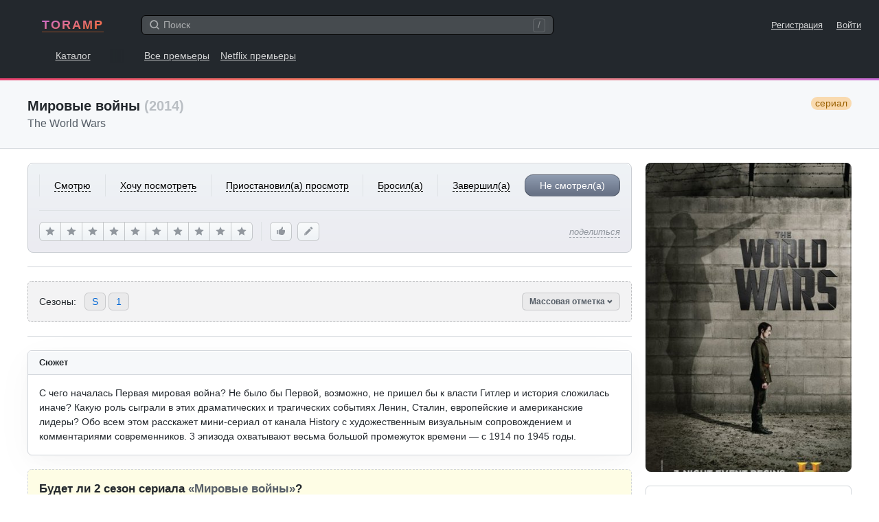

--- FILE ---
content_type: text/html; charset=UTF-8
request_url: https://www.toramp.com/schedule.php?id=1424
body_size: 30131
content:
<!DOCTYPE html>
<html xmlns="http://www.w3.org/1999/xhtml" lang="ru">
<head>
<meta charset="utf-8">
<title>Мировые войны — даты выхода серий</title>
<meta name="description" content="Вы узнаете даты выхода серий всех сезонов сериала «Мировые войны». А также сможете отметить уже просмотренные серии, чтобы не забыть где вы остановились.">
<meta name="keywords" content="Мировые войны, The World Wars, новые серии, даты выхода серий, сайт, эпизоды, расписание, график">
<meta name="apple-itunes-app" content="app-id=1511279349">
<meta name="viewport" content="width=device-width, user-scalable=no, initial-scale=1.0, minimum-scale=1.0, maximum-scale=1.0">
<meta name="apple-mobile-web-app-title" content="Toramp">
<meta name="application-name" content="Toramp">
<link rel="stylesheet" type="text/css" href="https://www.toramp.com/css/gl.css?0ef26085ee95010b855a18fd66c865db">
<link rel="apple-touch-icon" sizes="180x180" href="https://www.toramp.com/i/apple-touch-icon.png">
<link rel="mask-icon" href="https://www.toramp.com/svg/logo.svg" color="#fe3195">
<link rel="icon" type="image/png" href="https://www.toramp.com/i/favicon-32x32.png" sizes="32x32">
<link rel="icon" type="image/png" href="https://www.toramp.com/i/favicon-16x16.png" sizes="16x16">
<link rel="manifest" href="https://www.toramp.com/i/manifest.json">
<link rel="alternate" hreflang="en" href="https://www.toramp.com/shows/1424/" /><link rel="alternate" hreflang="ru" href="https://www.toramp.com/schedule.php?id=1424" /><!--google-analytics[BEGIN]-->
<script>
(function(i,s,o,g,r,a,m){i['GoogleAnalyticsObject']=r;i[r]=i[r]||function(){
(i[r].q=i[r].q||[]).push(arguments)},i[r].l=1*new Date();a=s.createElement(o),
m=s.getElementsByTagName(o)[0];a.async=1;a.src=g;m.parentNode.insertBefore(a,m)
})(window,document,'script','https://www.google-analytics.com/analytics.js','ga');
ga('create', 'UA-26288240-1', 'auto');
ga('send', 'pageview');
</script>
<!--google-analytics[END]-->
<!--ADS_ALL[BEGIN]-->
    <script data-ad-client="ca-pub-8730893242604623" async src="https://pagead2.googlesyndication.com/pagead/js/adsbygoogle.js"></script><script>window.yaContextCb=window.yaContextCb||[]</script>
<script src="https://yandex.ru/ads/system/context.js" async></script><!--ADS_ALL[END]-->
<script type="application/javascript">
	var pageSettings = {"TVShows":{"isLoggedIn":false,"path":{"userStatus":"https:\/\/www.toramp.com\/script\/user\/show\/user_status.php","recommend":"https:\/\/www.toramp.com\/script\/user\/show\/recommend.php","watchedEpisode":"https:\/\/www.toramp.com\/script\/user\/show\/watched_episode.php","favoriteEpisode":"https:\/\/www.toramp.com\/script\/user\/show\/love_episode.php","rating":"https:\/\/www.toramp.com\/script\/user\/show\/rating.php","editUserNote":"https:\/\/www.toramp.com\/script\/user\/show\/user_note.php","deleteUserNote":"https:\/\/www.toramp.com\/script\/user\/show\/delete_user_note.php","watchedSeason":"https:\/\/www.toramp.com\/script\/db\/show\/episode_season_watched.php"},"airedEpisodeCount":9,"canceled":true,"trailers":[],"btnRecommend":{"squanchy":{"active":"\u0423\u0431\u0440\u0430\u0442\u044c \u0440\u0435\u043a\u043e\u043c\u0435\u043d\u0434\u0430\u0446\u0438\u044e","inactive":"\u0420\u0435\u043a\u043e\u043c\u0435\u043d\u0434\u043e\u0432\u0430\u0442\u044c"}},"btnRating":{"squanchy":{"remove":"\u041e\u0442\u043c\u0435\u043d\u0438\u0442\u044c","stars":["\u0425\u0443\u0434\u0448\u0435\u0435 \u0438\u0437 \u0432\u0441\u0435\u0433\u043e, \u0447\u0442\u043e \u044f \u0441\u043c\u043e\u0442\u0440\u0435\u043b","\u0423\u0436\u0430\u0441\u043d\u043e","\u0421 \u0442\u0440\u0443\u0434\u043e\u043c \u0434\u043e\u0441\u043c\u043e\u0442\u0440\u0435\u043b","\u041f\u043e\u0442\u0435\u0440\u044f\u043b \u0432\u0440\u0435\u043c\u044f","\u0422\u0430\u043a \u0441\u0435\u0431\u0435","\u041d\u0435\u043f\u043b\u043e\u0445\u043e","\u0425\u043e\u0440\u043e\u0448\u043e","\u041e\u0442\u043b\u0438\u0447\u043d\u043e","\u0428\u0435\u0434\u0435\u0432\u0440","\u0422\u0432\u043e\u0440\u0435\u043d\u0438\u0435 \u0432\u0435\u043a\u0430"]}},"markSeasonBtn":{"textMark":"\u041e\u0442\u043c\u0435\u0442\u0438\u0442\u044c \u0432\u0441\u0435 \u0441\u0435\u0440\u0438\u0438","textUnmark":"\u0423\u0431\u0440\u0430\u0442\u044c \u043e\u0442\u043c\u0435\u0442\u043a\u0443 \u0441\u043e \u0432\u0441\u0435\u0445 \u0441\u0435\u0440\u0438\u0439"},"login":{"text":"\u0422\u043e\u0440\u0430\u043c\u043f \u2014 \u043d\u0430\u0445\u043e\u0434\u0438, \u043e\u0440\u0433\u0430\u043d\u0438\u0437\u0443\u0439 \u0438 \u043e\u0442\u0441\u043b\u0435\u0436\u0438\u0432\u0430\u0439 \u0441\u0435\u0440\u0438\u0430\u043b\u044b.","SignUp":"\u0421\u043e\u0437\u0434\u0430\u0442\u044c \u0430\u043a\u043a\u0430\u0443\u043d\u0442 \u0431\u0435\u0441\u043f\u043b\u0430\u0442\u043d\u043e","LogIn":"\u0412\u043e\u0439\u0442\u0438"}},"global":{"lang":{"texts":{"header":"\u0412\u044b\u0431\u0435\u0440\u0438\u0442\u0435 \u044f\u0437\u044b\u043a"},"specialPage":false,"checked":"ru","items":[{"title":"English","language":"en","locale":"en_US","url":"https:\/\/www.toramp.com\/shows\/1424\/"},{"title":"\u0420\u0443\u0441\u0441\u043a\u0438\u0439","language":"ru","locale":"ru_RU","data":"ru","url":"https:\/\/www.toramp.com\/schedule.php?id=1424"}]},"base_url":"https:\/\/www.toramp.com","base_url_lang":"https:\/\/www.toramp.com\/ru","base_src":"https:\/\/www.toramp.com","language":"ru","search":{"path":"https:\/\/www.toramp.com\/search_all.php","url":"https:\/\/www.toramp.com\/ru\/search\/?q=","text":{"noResults":"\u041d\u0438\u0447\u0435\u0433\u043e \u043d\u0435 \u043d\u0430\u0448\u043b\u043e\u0441\u044c","searching":"\u0418\u0449\u0443..."}},"movieTooltip":{"path":"https:\/\/www.toramp.com\/script\/tooltip\/movie.php"},"showTooltip":{"path":"https:\/\/www.toramp.com\/script\/tooltip\/show.php"},"gent":{"path":"https:\/\/www.toramp.com\/script\/gent.php","time":1200},"log_in_or_sign_up_txt":"\u0412\u043e\u0439\u0434\u0438\u0442\u0435 \u043d\u0430 \u0441\u0430\u0439\u0442 \u043b\u0438\u0431\u043e \u0437\u0430\u0440\u0435\u0433\u0438\u0441\u0442\u0440\u0438\u0440\u0443\u0439\u0442\u0435\u0441\u044c."}};
</script>
</head>

<body class="bg_white" data-id="1424" data-lang="ru">
	<div class="root">
				<nav class="gnav">
		<div class="top">
			<div class="logo">				<a href="https://www.toramp.com" title="TORAMP [gh]">TORAMP</a>
	</div>
			<div class="search_container">
				<div class="searchInputWrapper">
					<input type="search" id="globalSearchInput"
						class="input input-medium"
						autocomplete="off"
						placeholder="Поиск">
					<svg class="icon iconMagnifyingGlass"><use xlink:href="https://www.toramp.com/svg/icons.svg#iconMagnifyingGlass"></svg>					<span class="shortcut_for_search_info">/</span>
											<button type="button" class="btn-text fs_normal"
							data-global-search="cancel">Отмена</button>
									</div>

				<div class="globalSearchResultsWrapper" data-global-search="results">
																	<nav>
							<label for="globalSearchInput"
								data-global-search-nav="2"
								class="active">сериалы</label>
							<label for="globalSearchInput"
								data-global-search-nav="3">Пользователи</label>
						</nav>
									</div>

			</div>
			<div class="links_corner fs_small">
								<a href="https://www.toramp.com/ru/sign-up/" class="margin_r_16">Регистрация</a>
					<a href="https://www.toramp.com/ru/login/">Войти</a>
										<label for="globalSearchInput" class="searchLabel margin_l_20" aria-label="Поиск">
						<svg class="icon iconMagnifyingGlass"><use xlink:href="https://www.toramp.com/svg/icons.svg#iconMagnifyingGlass"></svg>					</label>
							</div>
		</div>

		<div class="bottom">
			<div class="dis_ib first_link">
								<a href="https://www.toramp.com/ru/explore/shows/" title="Каталог сериалов [ge]">Каталог</a>
				</div>
							<a href="https://www.toramp.com/ru/premieres/">Все премьеры</a>
					<a href="https://www.toramp.com/ru/new-netflix-tv-shows/2026/">Netflix премьеры</a>
				
		</div>

	</nav>
	<div style="background-image:linear-gradient(160deg,#E84271 0%,#F9905E 50%,#C96DD8 100%);height:3px"></div>
		<main role="main">
		<!-- pagehead -->
			<header class="pagehead">
		<div class="container clearfix">
			<h1>Мировые войны			<span class="c_g5">(2014)</span>
			<span class="tv_show_type border_rad_12 pl_2 pr_2 float_r fw_normal fs_normal">сериал</span></h1>
							<div class="fw_normal c_g2 fs_huge">The World Wars</div>
					</div>
	</header>
			<div class="page_container_wrapper_1 series_page_desktop_min_height" style="margin-bottom: 250px">
			<!-- centered container -->
			<div class="container pos_rel">
				<div class="series_main_div">
						<section class="series_poster mb_6">
		<div class="imgWrapper">
			<img src="https://www.toramp.com/posters/shows/1424/width360/the_world_wars.jpg" alt="Мировые войны / The World Wars (сериал)">
		</div>
	</section>
		<section class="series_user_actions mb_6 pb_6 ht_tw">

			<!-- User status mobile -->
	<div class="change_user_status_mobile">
		<button type="button" class="btn btn-large btnMyStatus"
			data-my-status="no_status"
			data-global-dropdown-btn="tv-show-user-status-mobile">
			Не смотрел(а) <svg class="icon iconChevronDown"><use xlink:href="https://www.toramp.com/svg/icons.svg#iconChevronDown"></svg>		</button>

		<div class="details_menu hide" data-global-dropdown="tv-show-user-status-mobile">
			<div class="details_menu_header">
				<span class="details_menu_title">Добавить в...</span>
			</div>
			<ul>
														<li data-value="no_status" data-text="Не смотрел(а)" class="checked_true">
													<i><svg class="icon iconCheckMark"><use xlink:href="https://www.toramp.com/svg/icons.svg#iconCheckMark"></svg></i>
						
						<div class="option_txt">Не смотрел(а)</div>

											</li>
														<li data-value="want_to_see" data-text="Хочу посмотреть">
						
						<div class="option_txt">Хочу посмотреть</div>

											</li>
														<li data-value="watching" data-text="Смотрю">
						
						<div class="option_txt">Смотрю</div>

											</li>
														<li data-value="on_hold" data-text="Приостановил(а) просмотр">
						
						<div class="option_txt">Приостановил(а) просмотр</div>

											</li>
														<li data-value="dropped" data-text="Бросил(а)">
						
						<div class="option_txt">Бросил(а)</div>

											</li>
														<li data-value="completed" data-text="Завершил(а)">
						
						<div class="option_txt">Завершил(а)</div>

											</li>
							</ul>
		</div>
	</div>
		<!-- User status for desktops and iPads -->
	<div class="change_user_status_full user_select_off border_b pb_6 border_c0">
								<button type="button" class="ta_center fw_normal"
				data-my-status="watching"  data-btn="user-status-decktop">
				<span class="no_pointer_events">Смотрю</span>
			</button>
								<button type="button" class="ta_center fw_normal"
				data-my-status="want_to_see"  data-btn="user-status-decktop">
				<span class="no_pointer_events">Хочу посмотреть</span>
			</button>
								<button type="button" class="ta_center fw_normal"
				data-my-status="on_hold"  data-btn="user-status-decktop">
				<span class="no_pointer_events">Приостановил(а) просмотр</span>
			</button>
								<button type="button" class="ta_center fw_normal"
				data-my-status="dropped"  data-btn="user-status-decktop">
				<span class="no_pointer_events">Бросил(а)</span>
			</button>
								<button type="button" class="ta_center fw_normal"
				data-my-status="completed"  data-btn="user-status-decktop">
				<span class="no_pointer_events">Завершил(а)</span>
			</button>
								<button type="button" class="ta_center fw_normal border_all selected"
				data-my-status="no_status"  data-btn="user-status-decktop">
				<span class="no_pointer_events">Не смотрел(а)</span>
			</button>
			</div>
	
		<!-- User score, likes, and share buttons -->
		<div class="actions_bottom">

				<!-- Rating for desktop -->
	<div class="btnRating" data-tv-show="change-rating">
					<button type="button" class="btn btnLightGray"
				data-squanchy="Худшее из всего, что я смотрел"
				data-btn="change-rating"
				data-star="1"><svg class="icon iconStar"><use xlink:href="https://www.toramp.com/svg/icons.svg#iconStar"></svg></button>
						<button type="button" class="btn btnLightGray"
				data-squanchy="Ужасно"
				data-btn="change-rating"
				data-star="2"><svg class="icon iconStar"><use xlink:href="https://www.toramp.com/svg/icons.svg#iconStar"></svg></button>
						<button type="button" class="btn btnLightGray"
				data-squanchy="С трудом досмотрел"
				data-btn="change-rating"
				data-star="3"><svg class="icon iconStar"><use xlink:href="https://www.toramp.com/svg/icons.svg#iconStar"></svg></button>
						<button type="button" class="btn btnLightGray"
				data-squanchy="Потерял время"
				data-btn="change-rating"
				data-star="4"><svg class="icon iconStar"><use xlink:href="https://www.toramp.com/svg/icons.svg#iconStar"></svg></button>
						<button type="button" class="btn btnLightGray"
				data-squanchy="Так себе"
				data-btn="change-rating"
				data-star="5"><svg class="icon iconStar"><use xlink:href="https://www.toramp.com/svg/icons.svg#iconStar"></svg></button>
						<button type="button" class="btn btnLightGray"
				data-squanchy="Неплохо"
				data-btn="change-rating"
				data-star="6"><svg class="icon iconStar"><use xlink:href="https://www.toramp.com/svg/icons.svg#iconStar"></svg></button>
						<button type="button" class="btn btnLightGray"
				data-squanchy="Хорошо"
				data-btn="change-rating"
				data-star="7"><svg class="icon iconStar"><use xlink:href="https://www.toramp.com/svg/icons.svg#iconStar"></svg></button>
						<button type="button" class="btn btnLightGray"
				data-squanchy="Отлично"
				data-btn="change-rating"
				data-star="8"><svg class="icon iconStar"><use xlink:href="https://www.toramp.com/svg/icons.svg#iconStar"></svg></button>
						<button type="button" class="btn btnLightGray"
				data-squanchy="Шедевр"
				data-btn="change-rating"
				data-star="9"><svg class="icon iconStar"><use xlink:href="https://www.toramp.com/svg/icons.svg#iconStar"></svg></button>
						<button type="button" class="btn btnLightGray"
				data-squanchy="Творение века"
				data-btn="change-rating"
				data-star="10"><svg class="icon iconStar"><use xlink:href="https://www.toramp.com/svg/icons.svg#iconStar"></svg></button>
				</div>
	
			<!-- Right corner mobile btns -->
			<div class="corner_btns">
					<button data-btn="recommend" data-active="0"
		class="btn btn-medium btn-icon btnLightGray mb_5 btn_like"
		data-squanchy="Рекомендовать">
		<svg class="icon iconThumbsUp"><use xlink:href="https://www.toramp.com/svg/icons.svg#iconThumbsUp"></svg>	</button>
					<button class="btn btn-medium btn-icon btnLightGray mb_5 btn_note"
					data-btn="add-user-note"
					data-squanchy="Добавить заметку">
					<svg class="icon iconPencil"><use xlink:href="https://www.toramp.com/svg/icons.svg#iconPencil"></svg>				</button>
								<button class="btn btn-medium btn-icon btnLightGray btn_rate"
					data-global-dropdown-btn="tv-show-rating"
					data-squanchy="Поставить оценку">
					<svg class="icon iconStar"><use xlink:href="https://www.toramp.com/svg/icons.svg#iconStar"></svg>				</button>
					<div class="user_score_indicator pos_rel hide"
		data-element="user-score-mobile">
		0,0	</div>
	<div class="details_menu hide" data-global-dropdown="tv-show-rating">
		<ul>
			<div class="details_menu_header">
				<span class="details_menu_title">Моя оценка</span>
			</div>
			<li data-star="101">
				<div class="option_txt">
					<svg class="icon iconCheckMark"><use xlink:href="https://www.toramp.com/svg/icons.svg#iconCheckMark"></svg>					Нет рейтинга				</div>
			</li>

							<li data-star="1">
					<div class="option_txt">
												1 — Худшее из всего, что я смотрел					</div>
				</li>
								<li data-star="2">
					<div class="option_txt">
												2 — Ужасно					</div>
				</li>
								<li data-star="3">
					<div class="option_txt">
												3 — С трудом досмотрел					</div>
				</li>
								<li data-star="4">
					<div class="option_txt">
												4 — Потерял время					</div>
				</li>
								<li data-star="5">
					<div class="option_txt">
												5 — Так себе					</div>
				</li>
								<li data-star="6">
					<div class="option_txt">
												6 — Неплохо					</div>
				</li>
								<li data-star="7">
					<div class="option_txt">
												7 — Хорошо					</div>
				</li>
								<li data-star="8">
					<div class="option_txt">
												8 — Отлично					</div>
				</li>
								<li data-star="9">
					<div class="option_txt">
												9 — Шедевр					</div>
				</li>
								<li data-star="10">
					<div class="option_txt">
												10 — Творение века					</div>
				</li>
						</ul>
	</div>
				</div>

			<!-- Share btn -->
			<div class="share pos_rel">
								<button class="btn-text fw_normal fs_small c_g4"
					data-global-dropdown-btn="tv-show-share">
					<em>поделиться</em>
				</button>
								<div class="details_menu even_padding hide"
					 data-global-dropdown="tv-show-share">
					<ul>
						<div class="details_menu_header">
							<span class="details_menu_title">Поделиться ссылочкой...								<div class="fw_normal fs_tiny c_g5">https://www.toramp.com/schedule.php?id=1424</div>
							</span>
						</div>
						<li><a href="https://twitter.com/intent/tweet?url=https%3A%2F%2Fwww.toramp.com%2Fschedule.php%3Fid%3D1424"
							rel="nofollow noopener" target="_blank">Twitter</a></li>
						<li><a href="https://t.me/share/url?url=https%3A%2F%2Fwww.toramp.com%2Fschedule.php%3Fid%3D1424"
							rel="nofollow noopener" target="_blank">Telegram</a>
						<li><a href="https://vk.com/share.php?url=https%3A%2F%2Fwww.toramp.com%2Fschedule.php%3Fid%3D1424"
							rel="nofollow noopener" target="_blank">VK</a></li>
						<li data-item="copy-link" class="link_to_copy">
							<div class="option_txt">Скопировать ссылку</div>
						</li>
					</ul>
				</div>
			</div>

		</div>
	</section>
		<section class="series_stats mb_6 pb_6 border_b border_c0x bg_white">
		<div class="users_total ta_center mb_2">
						<div>
				<span class="num c_g1 fs_large">178</span>
				<span class="txt c_g2">пользователей</span>
			</div>
					</div>
		<ul class="dis_flex justify_content_center">
														<li class="pr_5">
					<div class="dis_flex flex_items_center" data-squanchy="Смотрят 21 (11,8%)">
						<svg class="icon iconTriangle"><use xlink:href="https://www.toramp.com/svg/icons.svg#iconTriangle"></use></svg>						<div class="c_g3 ml_2 no_pointer_events">21</div>
					</div>
				</li>
											<li class="pr_5">
					<div class="dis_flex flex_items_center" data-squanchy="Хотят посмотреть 109 (61,2%)">
						<svg class="icon iconEye"><use xlink:href="https://www.toramp.com/svg/icons.svg#iconEye"></svg>						<div class="c_g3 ml_2 no_pointer_events">109</div>
					</div>
				</li>
											<li class="pr_5">
					<div class="dis_flex flex_items_center" data-squanchy="Приостановило просмотр 5 (2,8%)">
						<svg class="icon iconPause"><use xlink:href="https://www.toramp.com/svg/icons.svg#iconPause"></svg>						<div class="c_g3 ml_2 no_pointer_events">5</div>
					</div>
				</li>
											<li class="pr_5">
					<div class="dis_flex flex_items_center" data-squanchy="Бросило 6 (3,4%)">
						<svg class="icon iconDrop"><use xlink:href="https://www.toramp.com/svg/icons.svg#iconDrop"></use></svg>						<div class="c_g3 ml_2 no_pointer_events">6</div>
					</div>
				</li>
											<li>
					<div class="dis_flex flex_items_center" data-squanchy="Завершило 37 (20,8%)">
						<svg class="icon iconDoubleCheckMarks"><use xlink:href="https://www.toramp.com/svg/icons.svg#iconDoubleCheckMarks"></use></svg>						<div class="c_g3 ml_2 no_pointer_events">37</div>
					</div>
				</li>
					</ul>
	</section>
		<!-- MARK: Season navigation -->
	<section class="series_season_nav border_t border_b border_c0x pt_6 mb_6">
		<div class="dis_flex flex_items_center border_rad_6 mb_6">
			<div class="txt mr_4">Сезоны:</div>
			<ul class="dis_flex link_list">
										<li><a href="#season_special"
							title="&Mcy;&icy;&rcy;&ocy;&vcy;&ycy;&iecy; &vcy;&ocy;&jcy;&ncy;&ycy; &scy;&pcy;&iecy;&tscy;&icy;&acy;&lcy;&softcy;&ncy;&ycy;&iecy; &scy;&iecy;&rcy;&icy;&icy;">S</a></li>
										<li><a href="#season_1"
							title="&Mcy;&icy;&rcy;&ocy;&vcy;&ycy;&iecy; &vcy;&ocy;&jcy;&ncy;&ycy; 1 &scy;&iecy;&zcy;&ocy;&ncy;">1</a></li>
							</ul>
			<div class="pos_rel btn_mark_seasons_holder">
				<button type="button" class="btn btn-small c_g2 btnActive" data-btn="show-mark-seasons">Массовая отметка <svg class="icon iconChevronDown"><use xlink:href="https://www.toramp.com/svg/icons.svg#iconChevronDown"></svg></button>
			</div>
		</div>
	</section>
		<section class="series_details border_all border_c0x border_rad_6 shadow_a1 rm_shadow_at_1024 mb_6 overflow_h bg_white">
		<header class="pl_5 pr_5 pt_3 pb_3 border_b border_c0x bg_gb1 ht_tw clearfix">
						<h2 class="fs_small text_shadow_white">О сериале</h2>
		</header>
		<ul class="pad_16 row_hover">
			<li class="dis_flex pt_3 pb_3 border_t border_b border_c1">
				<span class="title mr_5">Статус</span>
				<span class="val c_g3">🏁 завершен/закрыт</span>
			</li>
				<li class="dis_flex pt_3 pb_3 border_b border_c1">
		<span class="title mr_5">&Gcy;&ocy;&dcy;&acy;</span>
		<span class="val c_g3">2014</span>
	</li>
		<li class="dis_flex pt_3 pb_3 border_b border_c1">
		<span class="title mr_5">&Kcy;&acy;&ncy;&acy;&lcy;</span>
		<span class="val c_g3">History</span>
	</li>
		<li class="dis_flex pt_3 pb_3 border_b border_c1">
		<span class="title mr_5">Жанры</span>
		<span class="val c_g3">
			<a href="https://www.toramp.com/ru/explore/shows/?genre=24" class="c_g3 rm_v">документальный</a>, <a href="https://www.toramp.com/ru/explore/shows/?genre=26" class="c_g3 rm_v">история</a>		</span>
	</li>
		<li class="dis_flex pt_3 pb_3 border_b border_c1">
		<span class="title mr_5">Теги</span>
		<span class="val c_g3">
			<a href="https://www.toramp.com/ru/explore/shows/?tag=10" class="c_g3 rm_v">политика</a>, <a href="https://www.toramp.com/ru/explore/shows/?tag=15" class="c_g3 rm_v">война</a>, <a href="https://www.toramp.com/ru/explore/shows/?tag=25" class="c_g3 rm_v">1900-е / 1910-е</a>, <a href="https://www.toramp.com/ru/explore/shows/?tag=26" class="c_g3 rm_v">20-е / 30-е</a>, <a href="https://www.toramp.com/ru/explore/shows/?tag=27" class="c_g3 rm_v">40-е / 50-е</a>, <a href="https://www.toramp.com/ru/explore/shows/?tag=31" class="c_g3 rm_v">первая мировая война</a>, <a href="https://www.toramp.com/ru/explore/shows/?tag=32" class="c_g3 rm_v">вторая мировая война</a>, <a href="https://www.toramp.com/ru/explore/shows/?tag=76" class="c_g3 rm_v">на основе реальных событий</a>		</span>
	</li>
		<li class="dis_flex pt_3 pb_3 border_b border_c1">
		<span class="title mr_5">&Ocy;&rcy;&icy;&gcy;&icy;&ncy;&acy;&lcy;&softcy;&ncy;&ycy;&jcy; &yacy;&zcy;&ycy;&kcy;</span>
		<span class="val c_g3">&acy;&ncy;&gcy;&lcy;&icy;&jcy;&scy;&kcy;&icy;&jcy;</span>
	</li>
				<li class="dis_flex pt_3 pb_3 border_b border_c1">
				<span class="title mr_5">Продолжительность</span>
									<span class="val c_g3">90						<abbr title="Минуты"> мин.</abbr> /
						13,5						<abbr title="Часы"> ч.</abbr>
					</span>
							</li>
			<li class="dis_flex pt_3 pb_3 border_b border_c1">
				<span class="title mr_5">Альтернативные названия</span>
				<span class="val c_g3">The World Wars					<sup class="c_g4"><abbr title="английский">en</abbr> +
						<abbr title="ориг. название">orig</abbr></sup>, Мировые войны <sup class="c_g4"><abbr title="русский">ru</abbr></sup>				</span>
			</li>
		</ul>
	</section>
		<section class="series_rating border_all border_c0x border_rad_6 shadow_a1 rm_shadow_at_1024 mb_6 overflow_h bg_white">
		<header class="pl_5 pr_5 pt_3 pb_3 border_b border_c0x bg_gb1 ht_tw">
			<h2 class="fs_small text_shadow_white">Рейтинг сериала</h2>
		</header>
				<div class="rating_view pad_16">
			<div class="ta_center mr_6">
				<div class="fs_small c_g5 mb_1">рейтинг</div>
				<div class="fs_huge mb_1">---</div>
				<div class="fs_small c_g4 lh_1p3">20 <div>голосов</div></div>
			</div>
			<div class="histogram">
														<span data-squanchy="1 звезда — 3 голоса (15%)" style="height: 15%;"></span>
														<span data-squanchy="2 зведы — 0 голосов (0%)" style="height: 0%;"></span>
														<span data-squanchy="3 зведы — 0 голосов (0%)" style="height: 0%;"></span>
														<span data-squanchy="4 зведы — 0 голосов (0%)" style="height: 0%;"></span>
														<span data-squanchy="5 звезд — 0 голосов (0%)" style="height: 0%;"></span>
														<span data-squanchy="6 звезд — 4 голоса (20%)" style="height: 20%;"></span>
														<span data-squanchy="7 звезд — 1 голос (5%)" style="height: 5%;"></span>
														<span data-squanchy="8 звезд — 6 голосов (30%)" style="height: 30%;"></span>
														<span data-squanchy="9 звезд — 1 голос (5%)" style="height: 5%;"></span>
														<span data-squanchy="10 звезд — 5 голосов (25%)" style="height: 25%;"></span>
							</div>
		</div>
	</section>
		<section class="series_summary border_all border_c0x border_rad_6 shadow_a1 rm_shadow_at_1024 mb_6 overflow_h bg_white">
		<header class="pl_5 pr_5 pt_3 pb_3 border_b border_c0x bg_gb1 ht_tw">
			<h2 class="fs_small text_shadow_white">Сюжет</h2>
		</header>
			<div class="pad_16"><pre class="pre_normal_txt">&Scy; &chcy;&iecy;&gcy;&ocy; &ncy;&acy;&chcy;&acy;&lcy;&acy;&scy;&softcy; &Pcy;&iecy;&rcy;&vcy;&acy;&yacy; &mcy;&icy;&rcy;&ocy;&vcy;&acy;&yacy; &vcy;&ocy;&jcy;&ncy;&acy;&quest; &Ncy;&iecy; &bcy;&ycy;&lcy;&ocy; &bcy;&ycy; &Pcy;&iecy;&rcy;&vcy;&ocy;&jcy;&comma; &vcy;&ocy;&zcy;&mcy;&ocy;&zhcy;&ncy;&ocy;&comma; &ncy;&iecy; &pcy;&rcy;&icy;&shcy;&iecy;&lcy; &bcy;&ycy; &kcy; &vcy;&lcy;&acy;&scy;&tcy;&icy; &Gcy;&icy;&tcy;&lcy;&iecy;&rcy; &icy; &icy;&scy;&tcy;&ocy;&rcy;&icy;&yacy; &scy;&lcy;&ocy;&zhcy;&icy;&lcy;&acy;&scy;&softcy; &icy;&ncy;&acy;&chcy;&iecy;&quest; &Kcy;&acy;&kcy;&ucy;&yucy; &rcy;&ocy;&lcy;&softcy; &scy;&ycy;&gcy;&rcy;&acy;&lcy;&icy; &vcy; &ecy;&tcy;&icy;&khcy; &dcy;&rcy;&acy;&mcy;&acy;&tcy;&icy;&chcy;&iecy;&scy;&kcy;&icy;&khcy; &icy; &tcy;&rcy;&acy;&gcy;&icy;&chcy;&iecy;&scy;&kcy;&icy;&khcy; &scy;&ocy;&bcy;&ycy;&tcy;&icy;&yacy;&khcy; &Lcy;&iecy;&ncy;&icy;&ncy;&comma; &Scy;&tcy;&acy;&lcy;&icy;&ncy;&comma; &iecy;&vcy;&rcy;&ocy;&pcy;&iecy;&jcy;&scy;&kcy;&icy;&iecy; &icy; &acy;&mcy;&iecy;&rcy;&icy;&kcy;&acy;&ncy;&scy;&kcy;&icy;&iecy; &lcy;&icy;&dcy;&iecy;&rcy;&ycy;&quest; &Ocy;&bcy;&ocy; &vcy;&scy;&iecy;&mcy; &ecy;&tcy;&ocy;&mcy; &rcy;&acy;&scy;&scy;&kcy;&acy;&zhcy;&iecy;&tcy; &mcy;&icy;&ncy;&icy;-&scy;&iecy;&rcy;&icy;&acy;&lcy; &ocy;&tcy; &kcy;&acy;&ncy;&acy;&lcy;&acy; History &scy; &khcy;&ucy;&dcy;&ocy;&zhcy;&iecy;&scy;&tcy;&vcy;&iecy;&ncy;&ncy;&ycy;&mcy; &vcy;&icy;&zcy;&ucy;&acy;&lcy;&softcy;&ncy;&ycy;&mcy; &scy;&ocy;&pcy;&rcy;&ocy;&vcy;&ocy;&zhcy;&dcy;&iecy;&ncy;&icy;&iecy;&mcy; &icy; &kcy;&ocy;&mcy;&mcy;&iecy;&ncy;&tcy;&acy;&rcy;&icy;&yacy;&mcy;&icy; &scy;&ocy;&vcy;&rcy;&iecy;&mcy;&iecy;&ncy;&ncy;&icy;&kcy;&ocy;&vcy;&period; 3 &ecy;&pcy;&icy;&zcy;&ocy;&dcy;&acy; &ocy;&khcy;&vcy;&acy;&tcy;&ycy;&vcy;&acy;&yucy;&tcy; &vcy;&iecy;&scy;&softcy;&mcy;&acy; &bcy;&ocy;&lcy;&softcy;&shcy;&ocy;&jcy; &pcy;&rcy;&ocy;&mcy;&iecy;&zhcy;&ucy;&tcy;&ocy;&kcy; &vcy;&rcy;&iecy;&mcy;&iecy;&ncy;&icy; &mdash; &scy; 1914 &pcy;&ocy; 1945 &gcy;&ocy;&dcy;&ycy;&period;</pre></div>
	</section>
	
				<!-- Сериал завершён (4) -->
			<section class="border_all_dashed pad_16 border_rad_6 border_c0x bg_lightyellow mb_6">
				<h1 class="border_b border_c1 pb_5 mb_5">Будет ли 2 сезон сериала <span class="c_g2">«Мировые войны»</span>?</h1>
				<div>
					<p class="mb_3"><em>Нет, продолжения не будет. Статус сериала — завершён/закрыт.</em></p>
					<p class="mb_0">Сериал состоит из 1 сезонов (всего 9 серии).</p>
				</div>
			</section>
			
	  <div class="dis_flex flex_items_center justify_content_center pt_5 pb_5 mb_6">
    <script async src="https://pagead2.googlesyndication.com/pagead/js/adsbygoogle.js?client=ca-pub-8730893242604623"
         crossorigin="anonymous"></script>
    <!-- g_series_eps_content_top -->
    <ins class="adsbygoogle responsive_a1"
         style="display:inline-block"
         data-ad-client="ca-pub-8730893242604623"
         data-ad-slot="1678959005"
         data-full-width-responsive="true"></ins>
    <script>
         (adsbygoogle = window.adsbygoogle || []).push({});
    </script>
  </div>
  
	<div class="dis_flex flex_items_center mb_6">
		<div style="flex-grow:1;border-top: 2px dashed #d1d5da;"></div>
		<div class="uppercase pl_4 pr_4 c_g5">Сезоны</div>
		<div style="flex-grow:1;border-top: 2px dashed #d1d5da;"></div>
	</div>

	<!-- MARK: Season eps -->
						<section class="series_seasons mb_6 border_all border_rad_6 border_c0x shadow_a1 rm_shadow_at_1024 overflow_h bg_white"
			id="season_1" data-season-number="1">
			<header class="dis_flex flex_items_center pad_16 bg_gb1 ht_tw border_b border_c0x">
				<div class="imgWrapper mr_4">
					<img src="https://www.toramp.com/posters/shows/1424/width82/the_world_wars.jpg">
				</div>
				<div class="txt text_shadow_white">
					<h2 class="mb_2" title="&Mcy;&icy;&rcy;&ocy;&vcy;&ycy;&iecy; &vcy;&ocy;&jcy;&ncy;&ycy; 1 &scy;&iecy;&zcy;&ocy;&ncy;">
						<div class="s dis_ib" data-season-header="1" data-season-unwatched-ep-count="3" data-season-aired-ep-count="3">сезон 1</div>
											</h2>
					<div class="dis_flex fs_tiny c_g3 flex_wrap">
						<div>Серий:
							<span class="c_g2" title="Количество серий в 1 сезоне">3</span>
						</div>
						<div class="c_g5 ml_2 mr_2">/</div>
						<div>Просмотрено:
							<span class="c_g2"
								title="Количество серий, которые вы отметили как просмотренные"
								data-element="watched-episode-count">0</span>
						</div>
					</div>
					<button class="btn-text fs_tiny c_g3" data-btn="mark-season">Отметить все серии</button>
				</div>
							</header>


			<div class="pad_16">
				<table class="base_table lh_1p3 series_eps_table">
					<thead>
						<tr>
							<th title="Номер серии" data-type="number" data-sort="default" data-sort-default="down"><span>#</span></th>
							<th class="fill_space ta_left unsortable"><span>Название серии</span></th>
							<th title="Дата выхода серии" data-type="number" data-sort="default" data-sort-default="down" class="th_date"><span>Дата</span></th>
							<th class="unsortable"><span>Действия</span></th>
						</tr>
					</thead>
					<tbody>
																				<tr id="episode_1.1" data-episode-id="59077">
								<td class="va_top" data-value="1">
									<a href="#episode_1.1" class="se c_g2"
										title="&Mcy;&icy;&rcy;&ocy;&vcy;&ycy;&iecy; &vcy;&ocy;&jcy;&ncy;&ycy; &scy;&iecy;&zcy;&ocy;&ncy; 1 &scy;&iecy;&rcy;&icy;&yacy; 1">1.01</a>
								</td>
								<td class="fill_space ta_left va_top">
									<div class="ft">&Scy;&iecy;&rcy;&icy;&yacy; 1</div>
																			<div class="c_g2">Trial By Fire</div>
																										</td>
								<td class="date" data-value="1401062400">
									<time datetime="2014-05-26" class="nowrap "
										title="&Dcy;&acy;&tcy;&acy; &vcy;&ycy;&khcy;&ocy;&dcy;&acy; 1 &scy;&iecy;&rcy;&icy;&icy; 1 &scy;&iecy;&zcy;&ocy;&ncy;&acy; &scy;&iecy;&rcy;&icy;&acy;&lcy;&acy; &Mcy;&icy;&rcy;&ocy;&vcy;&ycy;&iecy; &vcy;&ocy;&jcy;&ncy;&ycy;">26 мая 2014</time>
								</td>
								<td>
																			<div class="bh">
																							<button class="btn btn-love mr_4"
														aria-label="Добавить в любимые эпизоды"
														data-squanchy="Добавить в любимые эпизоды"
														data-btn="favorite-episode"></button>
											
																							<button class="btn btn-cb btn-cb-h20 checked-bg-green"
														aria-label="Отметить как просмотренный"
														data-squanchy="Отметить как просмотренный"
														data-btn="mark-episode"></button>
																					</div>
																	</td>
							</tr>
																				<tr id="episode_1.2" data-episode-id="59078">
								<td class="va_top" data-value="2">
									<a href="#episode_1.2" class="se c_g2"
										title="&Mcy;&icy;&rcy;&ocy;&vcy;&ycy;&iecy; &vcy;&ocy;&jcy;&ncy;&ycy; &scy;&iecy;&zcy;&ocy;&ncy; 1 &scy;&iecy;&rcy;&icy;&yacy; 2">1.02</a>
								</td>
								<td class="fill_space ta_left va_top">
									<div class="ft">&Scy;&iecy;&rcy;&icy;&yacy; 2</div>
																			<div class="c_g2">A Rising Threat</div>
																										</td>
								<td class="date" data-value="1401148800">
									<time datetime="2014-05-27" class="nowrap "
										title="&Dcy;&acy;&tcy;&acy; &vcy;&ycy;&khcy;&ocy;&dcy;&acy; 2 &scy;&iecy;&rcy;&icy;&icy; 1 &scy;&iecy;&zcy;&ocy;&ncy;&acy; &scy;&iecy;&rcy;&icy;&acy;&lcy;&acy; &Mcy;&icy;&rcy;&ocy;&vcy;&ycy;&iecy; &vcy;&ocy;&jcy;&ncy;&ycy;">27 мая 2014</time>
								</td>
								<td>
																			<div class="bh">
																							<button class="btn btn-love mr_4"
														aria-label="Добавить в любимые эпизоды"
														data-squanchy="Добавить в любимые эпизоды"
														data-btn="favorite-episode"></button>
											
																							<button class="btn btn-cb btn-cb-h20 checked-bg-green"
														aria-label="Отметить как просмотренный"
														data-squanchy="Отметить как просмотренный"
														data-btn="mark-episode"></button>
																					</div>
																	</td>
							</tr>
																				<tr id="episode_1.3" data-episode-id="59079">
								<td class="va_top" data-value="3">
									<a href="#episode_1.3" class="se c_g2"
										title="&Mcy;&icy;&rcy;&ocy;&vcy;&ycy;&iecy; &vcy;&ocy;&jcy;&ncy;&ycy; &scy;&iecy;&zcy;&ocy;&ncy; 1 &scy;&iecy;&rcy;&icy;&yacy; 3">1.03</a>
								</td>
								<td class="fill_space ta_left va_top">
									<div class="ft">&Scy;&iecy;&rcy;&icy;&yacy; 3</div>
																			<div class="c_g2">Never Surrender</div>
																										</td>
								<td class="date" data-value="1401235200">
									<time datetime="2014-05-28" class="nowrap "
										title="&Dcy;&acy;&tcy;&acy; &vcy;&ycy;&khcy;&ocy;&dcy;&acy; 3 &scy;&iecy;&rcy;&icy;&icy; 1 &scy;&iecy;&zcy;&ocy;&ncy;&acy; &scy;&iecy;&rcy;&icy;&acy;&lcy;&acy; &Mcy;&icy;&rcy;&ocy;&vcy;&ycy;&iecy; &vcy;&ocy;&jcy;&ncy;&ycy;">28 мая 2014</time>
								</td>
								<td>
																			<div class="bh">
																							<button class="btn btn-love mr_4"
														aria-label="Добавить в любимые эпизоды"
														data-squanchy="Добавить в любимые эпизоды"
														data-btn="favorite-episode"></button>
											
																							<button class="btn btn-cb btn-cb-h20 checked-bg-green"
														aria-label="Отметить как просмотренный"
														data-squanchy="Отметить как просмотренный"
														data-btn="mark-episode"></button>
																					</div>
																	</td>
							</tr>
											</tbody>
				</table>
			</div>
		</section>
									<section class="series_seasons mb_6 border_all border_rad_6 border_c0x shadow_a1 rm_shadow_at_1024 overflow_h bg_white"
			id="season_special" data-season-number="0">
			<header class="dis_flex flex_items_center pad_16 bg_gb1 ht_tw border_b border_c0x">
				<div class="imgWrapper mr_4">
					<img src="https://www.toramp.com/posters/shows/1424/width82/the_world_wars.jpg">
				</div>
				<div class="txt text_shadow_white">
					<h2 class="mb_2" title="&Mcy;&icy;&rcy;&ocy;&vcy;&ycy;&iecy; &vcy;&ocy;&jcy;&ncy;&ycy; &scy;&pcy;&iecy;&tscy;&icy;&acy;&lcy;&softcy;&ncy;&ycy;&iecy; &scy;&iecy;&rcy;&icy;&icy;">
						<div class="s dis_ib" data-season-header="0" data-season-unwatched-ep-count="6" data-season-aired-ep-count="6">специальные серии</div>
											</h2>
					<div class="dis_flex fs_tiny c_g3 flex_wrap">
						<div>Серий:
							<span class="c_g2" title="Количество специальных серий">6</span>
						</div>
						<div class="c_g5 ml_2 mr_2">/</div>
						<div>Просмотрено:
							<span class="c_g2"
								title="Количество серий, которые вы отметили как просмотренные"
								data-element="watched-episode-count">0</span>
						</div>
					</div>
					<button class="btn-text fs_tiny c_g3" data-btn="mark-season">Отметить все серии</button>
				</div>
							</header>


			<div class="pad_16">
				<table class="base_table lh_1p3 series_eps_table">
					<thead>
						<tr>
							<th title="Номер серии" data-type="number" data-sort="default" data-sort-default="down"><span>#</span></th>
							<th class="fill_space ta_left unsortable"><span>Название серии</span></th>
							<th title="Дата выхода серии" data-type="number" data-sort="default" data-sort-default="down" class="th_date"><span>Дата</span></th>
							<th class="unsortable"><span>Действия</span></th>
						</tr>
					</thead>
					<tbody>
																				<tr id="episode_0.1" data-episode-id="294985">
								<td class="va_top" data-value="1">
									<a href="#episode_0.1" class="se c_g2"
										title="&Mcy;&icy;&rcy;&ocy;&vcy;&ycy;&iecy; &vcy;&ocy;&jcy;&ncy;&ycy; &scy;&iecy;&rcy;&icy;&yacy; 1">0.01</a>
								</td>
								<td class="fill_space ta_left va_top">
									<div class="ft">&Scy;&iecy;&rcy;&icy;&yacy; 1</div>
																			<div class="c_g2">Extended Edition&colon; Trial by Fire</div>
																										</td>
								<td class="date" data-value="1403395200">
									<time datetime="2014-06-22" class="nowrap "
										title="&Dcy;&acy;&tcy;&acy; &vcy;&ycy;&khcy;&ocy;&dcy;&acy; 1 &scy;&iecy;&rcy;&icy;&icy; &scy;&iecy;&rcy;&icy;&acy;&lcy;&acy; &Mcy;&icy;&rcy;&ocy;&vcy;&ycy;&iecy; &vcy;&ocy;&jcy;&ncy;&ycy;">22 июня 2014</time>
								</td>
								<td>
																			<div class="bh">
																							<button class="btn btn-love mr_4"
														aria-label="Добавить в любимые эпизоды"
														data-squanchy="Добавить в любимые эпизоды"
														data-btn="favorite-episode"></button>
											
																							<button class="btn btn-cb btn-cb-h20 checked-bg-green"
														aria-label="Отметить как просмотренный"
														data-squanchy="Отметить как просмотренный"
														data-btn="mark-episode"></button>
																					</div>
																	</td>
							</tr>
																				<tr id="episode_0.2" data-episode-id="294986">
								<td class="va_top" data-value="2">
									<a href="#episode_0.2" class="se c_g2"
										title="&Mcy;&icy;&rcy;&ocy;&vcy;&ycy;&iecy; &vcy;&ocy;&jcy;&ncy;&ycy; &scy;&iecy;&rcy;&icy;&yacy; 2">0.02</a>
								</td>
								<td class="fill_space ta_left va_top">
									<div class="ft">&Scy;&iecy;&rcy;&icy;&yacy; 2</div>
																			<div class="c_g2">Extended Edition&colon; The Price of Glory</div>
																										</td>
								<td class="date" data-value="1403395200">
									<time datetime="2014-06-22" class="nowrap "
										title="&Dcy;&acy;&tcy;&acy; &vcy;&ycy;&khcy;&ocy;&dcy;&acy; 2 &scy;&iecy;&rcy;&icy;&icy; &scy;&iecy;&rcy;&icy;&acy;&lcy;&acy; &Mcy;&icy;&rcy;&ocy;&vcy;&ycy;&iecy; &vcy;&ocy;&jcy;&ncy;&ycy;">22 июня 2014</time>
								</td>
								<td>
																			<div class="bh">
																							<button class="btn btn-love mr_4"
														aria-label="Добавить в любимые эпизоды"
														data-squanchy="Добавить в любимые эпизоды"
														data-btn="favorite-episode"></button>
											
																							<button class="btn btn-cb btn-cb-h20 checked-bg-green"
														aria-label="Отметить как просмотренный"
														data-squanchy="Отметить как просмотренный"
														data-btn="mark-episode"></button>
																					</div>
																	</td>
							</tr>
																				<tr id="episode_0.3" data-episode-id="294987">
								<td class="va_top" data-value="3">
									<a href="#episode_0.3" class="se c_g2"
										title="&Mcy;&icy;&rcy;&ocy;&vcy;&ycy;&iecy; &vcy;&ocy;&jcy;&ncy;&ycy; &scy;&iecy;&rcy;&icy;&yacy; 3">0.03</a>
								</td>
								<td class="fill_space ta_left va_top">
									<div class="ft">&Scy;&iecy;&rcy;&icy;&yacy; 3</div>
																			<div class="c_g2">Extended Edition&colon; The Storm Explodes</div>
																										</td>
								<td class="date" data-value="1403481600">
									<time datetime="2014-06-23" class="nowrap "
										title="&Dcy;&acy;&tcy;&acy; &vcy;&ycy;&khcy;&ocy;&dcy;&acy; 3 &scy;&iecy;&rcy;&icy;&icy; &scy;&iecy;&rcy;&icy;&acy;&lcy;&acy; &Mcy;&icy;&rcy;&ocy;&vcy;&ycy;&iecy; &vcy;&ocy;&jcy;&ncy;&ycy;">23 июня 2014</time>
								</td>
								<td>
																			<div class="bh">
																							<button class="btn btn-love mr_4"
														aria-label="Добавить в любимые эпизоды"
														data-squanchy="Добавить в любимые эпизоды"
														data-btn="favorite-episode"></button>
											
																							<button class="btn btn-cb btn-cb-h20 checked-bg-green"
														aria-label="Отметить как просмотренный"
														data-squanchy="Отметить как просмотренный"
														data-btn="mark-episode"></button>
																					</div>
																	</td>
							</tr>
																				<tr id="episode_0.4" data-episode-id="294988">
								<td class="va_top" data-value="4">
									<a href="#episode_0.4" class="se c_g2"
										title="&Mcy;&icy;&rcy;&ocy;&vcy;&ycy;&iecy; &vcy;&ocy;&jcy;&ncy;&ycy; &scy;&iecy;&rcy;&icy;&yacy; 4">0.04</a>
								</td>
								<td class="fill_space ta_left va_top">
									<div class="ft">&Scy;&iecy;&rcy;&icy;&yacy; 4</div>
																			<div class="c_g2">Extended Edition&colon; The Rising Tide</div>
																										</td>
								<td class="date" data-value="1403481600">
									<time datetime="2014-06-23" class="nowrap "
										title="&Dcy;&acy;&tcy;&acy; &vcy;&ycy;&khcy;&ocy;&dcy;&acy; 4 &scy;&iecy;&rcy;&icy;&icy; &scy;&iecy;&rcy;&icy;&acy;&lcy;&acy; &Mcy;&icy;&rcy;&ocy;&vcy;&ycy;&iecy; &vcy;&ocy;&jcy;&ncy;&ycy;">23 июня 2014</time>
								</td>
								<td>
																			<div class="bh">
																							<button class="btn btn-love mr_4"
														aria-label="Добавить в любимые эпизоды"
														data-squanchy="Добавить в любимые эпизоды"
														data-btn="favorite-episode"></button>
											
																							<button class="btn btn-cb btn-cb-h20 checked-bg-green"
														aria-label="Отметить как просмотренный"
														data-squanchy="Отметить как просмотренный"
														data-btn="mark-episode"></button>
																					</div>
																	</td>
							</tr>
																				<tr id="episode_0.5" data-episode-id="294989">
								<td class="va_top" data-value="5">
									<a href="#episode_0.5" class="se c_g2"
										title="&Mcy;&icy;&rcy;&ocy;&vcy;&ycy;&iecy; &vcy;&ocy;&jcy;&ncy;&ycy; &scy;&iecy;&rcy;&icy;&yacy; 5">0.05</a>
								</td>
								<td class="fill_space ta_left va_top">
									<div class="ft">&Scy;&iecy;&rcy;&icy;&yacy; 5</div>
																			<div class="c_g2">Extended Edition&colon; Never Surrender</div>
																										</td>
								<td class="date" data-value="1403568000">
									<time datetime="2014-06-24" class="nowrap "
										title="&Dcy;&acy;&tcy;&acy; &vcy;&ycy;&khcy;&ocy;&dcy;&acy; 5 &scy;&iecy;&rcy;&icy;&icy; &scy;&iecy;&rcy;&icy;&acy;&lcy;&acy; &Mcy;&icy;&rcy;&ocy;&vcy;&ycy;&iecy; &vcy;&ocy;&jcy;&ncy;&ycy;">24 июня 2014</time>
								</td>
								<td>
																			<div class="bh">
																							<button class="btn btn-love mr_4"
														aria-label="Добавить в любимые эпизоды"
														data-squanchy="Добавить в любимые эпизоды"
														data-btn="favorite-episode"></button>
											
																							<button class="btn btn-cb btn-cb-h20 checked-bg-green"
														aria-label="Отметить как просмотренный"
														data-squanchy="Отметить как просмотренный"
														data-btn="mark-episode"></button>
																					</div>
																	</td>
							</tr>
																				<tr id="episode_0.6" data-episode-id="294990">
								<td class="va_top" data-value="6">
									<a href="#episode_0.6" class="se c_g2"
										title="&Mcy;&icy;&rcy;&ocy;&vcy;&ycy;&iecy; &vcy;&ocy;&jcy;&ncy;&ycy; &scy;&iecy;&rcy;&icy;&yacy; 6">0.06</a>
								</td>
								<td class="fill_space ta_left va_top">
									<div class="ft">&Scy;&iecy;&rcy;&icy;&yacy; 6</div>
																			<div class="c_g2">Extended Edition&colon; Peace at Last</div>
																										</td>
								<td class="date" data-value="1403568000">
									<time datetime="2014-06-24" class="nowrap "
										title="&Dcy;&acy;&tcy;&acy; &vcy;&ycy;&khcy;&ocy;&dcy;&acy; 6 &scy;&iecy;&rcy;&icy;&icy; &scy;&iecy;&rcy;&icy;&acy;&lcy;&acy; &Mcy;&icy;&rcy;&ocy;&vcy;&ycy;&iecy; &vcy;&ocy;&jcy;&ncy;&ycy;">24 июня 2014</time>
								</td>
								<td>
																			<div class="bh">
																							<button class="btn btn-love mr_4"
														aria-label="Добавить в любимые эпизоды"
														data-squanchy="Добавить в любимые эпизоды"
														data-btn="favorite-episode"></button>
											
																							<button class="btn btn-cb btn-cb-h20 checked-bg-green"
														aria-label="Отметить как просмотренный"
														data-squanchy="Отметить как просмотренный"
														data-btn="mark-episode"></button>
																					</div>
																	</td>
							</tr>
											</tbody>
				</table>
			</div>
		</section>
										</div> <!-- series_main_div -->
			</div> <!-- container pos_rel -->
		</div> <!-- page_container_wrapper -->
	</main>
	<script type="application/ld+json">{"@context":"https://schema.org","@type":"TVSeries","name":"Мировые войны","url":"https://www.toramp.com/schedule.php?id=1424","image":"https://www.toramp.com/posters/shows/1424/width360/the_world_wars.jpg","alternateName":"The World Wars","alternativeHeadline":"The World Wars","numberOfSeasons":1,"numberOfEpisodes":9,"dateCreated":"2014-05-26T00:00:00+0000","datePublished":"2014-05-26T00:00:00+0000","startDate":"2014-05-26T00:00:00+0000","endDate":"2014-06-24T00:00:00+0000","keywords":"Политика, Война, 1900-е / 1910-е, 20-е / 30-е, 40-е / 50-е, Первая мировая война, Вторая мировая война, На основе реальных событий","description":"С чего началась Первая мировая война? Не было бы Первой, возможно, не пришел бы к власти Гитлер и история сложилась иначе? Какую роль сыграли в этих драматических и трагических событиях Ленин, Сталин, европейские и американские лидеры? Обо всем этом расскажет мини-сериал от канала History с художественным визуальным сопровождением и комментариями современников. 3 эпизода охватывают весьма большой промежуток времени — с 1914 по 1945 годы.","genre":["Документальный","История"],"containsSeason":[{"@type":"TVSeason","name":"Сезон 1","datePublished":"2014-05-26T00:00:00+0000","startDate":"2014-05-26T00:00:00+0000","endDate":"2014-05-28T00:00:00+0000","seasonNumber":1,"numberOfEpisodes":3}]}</script>
		</div>

	<footer>
	<div class="footer_wraper">
		<nav class="container">
			<a class="logo c_g1 rm_v" href="https://www.toramp.com">
				<div><svg class="icon iconLogo" width="22px" height="16px"><use xlink:href="https://www.toramp.com/svg/icons.svg#iconLogo"></svg></div>
				<div class="txt">TORAMP</div>
			</a>
			<ul>
								<li class="mr_5"><a class="c_g4 rm_v" href="https://www.toramp.com/ru/contacts/">Контакты</a></li>
								<li class="mr_5"><a class="c_g4 rm_v" href="https://www.toramp.com/ru/privacy/">Приватность</a></li>
				<li class="mr_5"><a class="c_g4 rm_v" href="https://www.toramp.com/ru/terms/">Условия</a></li>
								<li><div class="change_lang dis_ib" data-select="lang"><svg class="icon iconChevronDown"><use xlink:href="https://www.toramp.com/svg/icons.svg#iconChevronDown"></svg> <span>Русский</span></div></li>
			</ul>
		</nav>
			</div>
</footer>
<script type="application/javascript">
  let base_url = pageSettings.global.base_url,
      BASE_URL_LANG = pageSettings.global.base_url_lang,
      base_src = pageSettings.global.base_src;

  const LANGUAGE = pageSettings.global.language;

  var SPINNER_TIME = 500; // ms

  function makeHttpRequest(path, params, cb) {
    var xmlhttp, p = '', ajaxToken, lang = '';

    ajaxToken = getCookie('ajax_token');

    if (typeof ajaxToken === 'undefined') {
      console.log("[error] ajaxToken is undefined");
      return;
    }

    if (isEmptyObject(params)) {
      p = null;
    } else {
      for (var key in params) {
        if (p) p += '&';
        p += key + '=' + encodeURIComponent(params[key]);
      }

      console.log(p);
    }

    xmlhttp = getXmlHttp();
    xmlhttp.open('POST', path, true);
    xmlhttp.setRequestHeader('X-CSRF-TOKEN', ajaxToken);
    xmlhttp.setRequestHeader('Content-Type', 'application/x-www-form-urlencoded');
    xmlhttp.onreadystatechange = function() {
      if (this.readyState != 4) return;
      if (this.status != 200) {
        console.log( xhr.status + ': ' + xhr.statusText );
        return;
      }

      cb(xmlhttp.responseText);
    };

    xmlhttp.send(p);
  }

  function getCookie(name) {
    var matches = document.cookie.match(new RegExp(
      "(?:^|; )" + name.replace(/([\.$?*|{}\(\)\[\]\\\/\+^])/g, '\\$1') + "=([^;]*)"
    ));
    return matches ? decodeURIComponent(matches[1]) : undefined;
  }

  function isEmptyObject(obj) {
    for (var i in obj) {
      if (obj.hasOwnProperty(i)) {
        return false;
      }
    }
    return true;
  }

  function getXmlHttp() {
    try {
      return new ActiveXObject("Msxml2.XMLHTTP");
    } catch (e) {
      try {
        return new ActiveXObject("Microsoft.XMLHTTP");
      } catch (ee) {
      }
    }

    if (typeof XMLHttpRequest != 'undefined') {
      return new XMLHttpRequest();
    }
  }

  var fnDelay = (function() {
    var timer = 0;

    return function(callback, ms) {
      clearTimeout(timer);
      timer = setTimeout(callback, ms);
    };
  })();

  function debounce(fn, interval) {
    var timer;
    return function debounced() {
      clearTimeout(timer);
      var args = arguments;
      var that = this;
      timer = setTimeout(function callOriginalFn() {
         fn.apply(that, args);
      }, interval);
    };
  }

  function createSVGSpinner() {
    var span = document.createElement('span');
    span.classList.add('svgSpinner');

    return span;
  }

  // ...
  var isMobile = {
    Android: function() {
      return navigator.userAgent.match(/Android/i);
    },
    BlackBerry: function() {
      return navigator.userAgent.match(/BlackBerry/i);
    },
    iOS: function() {
      return navigator.userAgent.match(/iPhone|iPad|iPod/i);
    },
    Opera: function() {
      return navigator.userAgent.match(/Opera Mini/i);
    },
    Windows: function() {
      return navigator.userAgent.match(/IEMobile/i);
    },
    any: function() {
      return (isMobile.Android() || isMobile.BlackBerry() || isMobile.iOS() || isMobile.Opera() || isMobile.Windows());
    }
  };

  function createSvg(svgClass, useXlink) {
    var svg = document.createElementNS('http://www.w3.org/2000/svg', 'svg'),
      use = document.createElementNS('http://www.w3.org/2000/svg', 'use');

    if (typeof svgClass === 'undefined') {
      svgClass = 'icon iconCircle';
      useXlink = base_src + '/svg/icons.svg#iconCircle';
    }

    svg.setAttribute('class', svgClass);
    use.setAttributeNS('http://www.w3.org/1999/xlink', 'xlink:href', useXlink);

    svg.appendChild(use);

    return svg;
  }

  //// Tooltip ////

  (function() {

    if (isMobile.any()) return;

    var currentElement = null;

    var elementTooltip = document.createElement('div');
    var squanchyTriangle = createSvg('icon iconTriangleDown hide', base_src + '/svg/icons.svg#iconTriangleDown');

    var movieInfo = [];
    var showInfo = [];

    document.body.appendChild(squanchyTriangle);

    function handler(event) {
      var target = event.target, params = {};

      if (currentElement) {
        return;
      }

      if (target.nodeType !== 1) {
        return;
      }

      if (target.hasAttribute('data-squanchy')) {

        currentElement = target;

        elementTooltip.className = 'squanchy';
        elementTooltip.innerHTML = target.getAttribute('data-squanchy');

        showTooltip(target, elementTooltip);

      } else {
        return;
      }
    }

    function handlerInfo(event) {
      var target = event.target, params = {};

      if (currentElement) {
        return;
      }

      if (target.nodeType !== 1) {
        return;
      }

      if (target.hasAttribute('data-movie-info')) {

        currentElement = target;

        elementTooltip.className = 'tooltip_with_poster';

        params.id = target.getAttribute('data-movie-info');

        if (movieInfo[params.id]) {
          elementTooltip.innerHTML = movieInfo[params.id];
          showTooltip(target, elementTooltip, {type: 'movie'});
        } else {
          makeHttpRequest(pageSettings.global.movieTooltip.path, params, function(responseText) {
            if (!responseText) return;
            elementTooltip.innerHTML = responseText;
            movieInfo[params.id] = responseText;
            showTooltip(target, elementTooltip, {type: 'movie'});
          });
        }

      } else if (target.hasAttribute('data-show-info')) {

        currentElement = target;

        elementTooltip.className = 'tooltip_with_poster';

        params.id = target.getAttribute('data-show-info');

        if (showInfo[params.id]) {
          elementTooltip.innerHTML = showInfo[params.id];
          showTooltip(target, elementTooltip, {type: 'movie'});
        } else {
          makeHttpRequest(pageSettings.global.showTooltip.path, params, function(responseText) {
            if (!responseText) return;
            elementTooltip.innerHTML = responseText;
            showInfo[params.id] = responseText;
            showTooltip(target, elementTooltip, {type: 'movie'});
          });
        }

      } else if (target.hasAttribute('data-show-info-without-poster')) {

        currentElement = target;

        elementTooltip.className = 'tooltip_with_poster';

        params.id = target.getAttribute('data-show-info-without-poster');

        if (showInfo[params.id]) {
          elementTooltip.innerHTML = showInfo[params.id];
          showTooltip(target, elementTooltip, {type: 'movie'});
        } else {
          params.without_poster = 1;
          makeHttpRequest(pageSettings.global.showTooltip.path, params, function(responseText) {
            if (!responseText) return;
            elementTooltip.innerHTML = responseText;
            showInfo[params.id] = responseText;
            showTooltip(target, elementTooltip, {type: 'movie'});
          });
        }

      } else {
        return;
      }
    }

    var delayHandlerInfo = debounce(handlerInfo, 300);

    document.addEventListener("mouseover", delayHandlerInfo);
    document.addEventListener("mouseover", handler);

    document.onmouseout = hideTooltip;
    window.addEventListener('scroll', hideTooltip);


    function hideTooltip() {

      if (!currentElement) {
        return;
      }

      document.body.removeChild(elementTooltip);
      squanchyTriangle.classList.add('hide');

      currentElement = null;
    }

    function showTooltip(target, elementTooltip, settings) {

      var coords, top = 0, left = 0, right = 0,
        ri = false;

      var marginLeft = 16,
        marginRight = 16,
        marginFromTarget = 8,
        heightAwesomeBar = 50;

      var classMovie = {
        up: 'triangle_up_for_poster_tooltip',
        down: 'triangle_down_for_poster_tooltip'
      };

      coords = target.getBoundingClientRect();
      document.body.appendChild(elementTooltip);

      top = coords.top - elementTooltip.offsetHeight - marginFromTarget;
      topTriangle = coords.top - marginFromTarget;
      left = coords.left + (target.offsetWidth - elementTooltip.offsetWidth) / 2;
      right = coords.right + Math.abs((target.offsetWidth - elementTooltip.offsetWidth) / 2);

      if (top < heightAwesomeBar) {
        top = coords.top + target.offsetHeight + marginFromTarget;
        topTriangle = coords.top + marginFromTarget - 4 + target.offsetHeight;

        if (!squanchyTriangle.classList.contains('iconTriangleUp')) {
          squanchyTriangle.classList.remove('iconTriangleDown');
          squanchyTriangle.classList.add('iconTriangleUp');
        }

        if (settings && settings.type && settings.type == 'movie') {
          if (!squanchyTriangle.classList.contains(classMovie.up)) {
            squanchyTriangle.classList.remove(classMovie.down);
            squanchyTriangle.classList.add(classMovie.up);
          }
        } else {
          squanchyTriangle.classList.remove(classMovie.up);
          squanchyTriangle.classList.remove(classMovie.down);
        }

      } else {
        if (!squanchyTriangle.classList.contains('iconTriangleDown')) {
          squanchyTriangle.classList.remove('iconTriangleUp');
          squanchyTriangle.classList.add('iconTriangleDown');
        }

        if (settings && settings.type && settings.type == 'movie') {
          if (!squanchyTriangle.classList.contains(classMovie.down)) {
            squanchyTriangle.classList.remove(classMovie.up);
            squanchyTriangle.classList.add(classMovie.down);
          }
        } else {
          squanchyTriangle.classList.remove(classMovie.up);
          squanchyTriangle.classList.remove(classMovie.down);
        }
      }

      if (left < 0) {
        left = marginLeft;
      } else if (right > document.body.offsetWidth) {
        ri = true;
      }

      if (ri) {
        elementTooltip.style.right = marginRight + 'px';
      } else {
        elementTooltip.style.left = left + 'px';
      }

      elementTooltip.style.top = top + 'px';

      squanchyTriangle.style.left = (coords.right - 5 - target.offsetWidth / 2) + 'px';
      squanchyTriangle.style.top = topTriangle + 'px';

      squanchyTriangle.classList.remove('hide');
    }
  })();

  var globalDropdown = (function () { 'use strict';
    var thCurrent = function() {};

    function setCurrent(current) {
      thCurrent();
      thCurrent = current;
    }

    function hide(target) {
      thCurrent(target);
      thCurrent = function() {};
    }

    return {
      setCurrent: setCurrent,
      hide: hide
    };
  })();

  (function () { 'use strict';

    function clickDropdown(event) {
      var target = event.target;

      if (!target.closest('[data-global-dropdown]') && !target.closest('[data-global-dropdown-btn]')) {
        globalDropdown.hide(target);
      }
    }

    document.body.addEventListener('click', clickDropdown, false);
  })();

  (function(opts) { 'use strict';
    var globalSearch = document.querySelector('nav.gnav'),
      iconSearch = globalSearch.querySelector('label.searchLabel'),
      inputSearch = document.getElementById('globalSearchInput'),
      searchBtnCancel = globalSearch.querySelector('[data-global-search="cancel"]'),
      elementSearchResult = globalSearch.querySelector('div[data-global-search="results"]'),
      elementSearchNav = elementSearchResult.querySelector('nav');

    var activeSearch = false,
      currentSection = 2,
      searchSection = 2,
      val = '',
      focusElem;

    var actionSearchNav = function(e) {
      var element = e.target,
        activeElement = elementSearchNav.querySelector('label.active');

      if (activeSearch) return;
      if (!element.hasAttribute('data-global-search-nav')) return;

      searchSection = element.getAttribute('data-global-search-nav');

      if (activeElement) {
        activeElement.classList.remove('active');
      }

      element.classList.add('active');

      if (inputSearch.value) {
        searchAll();
      }
    };

    var showSearch = function() {
      if (globalSearch.classList.contains('searchMode')) return;

      globalSearch.classList.add('searchMode');

      var modal = document.body.querySelectorAll('[data-modal]'), i, l;
      var modalBtns = document.body.querySelectorAll('[data-modal-btn]');

      for (i = 0, l = modal.length; i < l; ++i) {
        modal[i].classList.add('hide');
      }

      for (i = 0, l = modalBtns.length; i < l; ++i) {
        if (modalBtns[i].classList.contains('btnActive')) {
          modalBtns[i].classList.remove('btnActive');
        }
      }

      if (inputSearch.value) {
        searchAll();
      }
    };

    var hideSearch = function() {
      globalSearch.classList.remove('searchMode');
    };

    var clickHideSearch = function(event) {
      var target = event.target;

      if ( !target.closest('#globalSearchInput') &&
           !target.closest('.globalSearchResultsWrapper') &&
           !target.closest('.searchLabel') ) {
        hideSearch();
      }
    };

    var searchAll = function() {
      var params = {},
        timerId;

      if (searchSection == currentSection && inputSearch.value == val) {
        return;
      }

      val = inputSearch.value;

      if (!val) {
        removeResults();
        return;
      }

      showSearch();

      activeSearch = true;

      params.value = val;
      params.db = searchSection;
      currentSection = searchSection;

      timerId = setTimeout(function() {
        removeResults();
        globalSearchStatus(opts.global.search.text.searching);
      }, 500);

      makeHttpRequest(opts.global.search.path, params, function(responseText) {
        clearTimeout(timerId);
        console.log('httpRequest');

        focusElem = undefined;
        activeSearch = false;
        val = inputSearch.value;

        if (!val) return;

        removeResults();

        if (responseText) {
          elementSearchResult.insertAdjacentHTML('beforeend', responseText);
        } else {
          globalSearchStatus(opts.global.search.text.noResults);
        }
      });
    };

    var removeResults = function() {
      var ulResults = globalSearch.querySelector('[data-global-search="ul-results"]');
      if (ulResults) ulResults.parentNode.removeChild(ulResults);
      removeView('search_status');
    };

    var globalSearchStatus = function(text, idStatus) {
      var div = document.createElement('div');

      if (idStatus === undefined) {
        idStatus = 'search_status';
      }

      removeView(idStatus);

      div.id = idStatus;
      div.classList.add('SearchStatus');
      div.innerHTML = text;

      elementSearchResult.appendChild(div);
    };

    if (elementSearchNav) {
      elementSearchNav.addEventListener('click', actionSearchNav, false);
      elementSearchNav.addEventListener('touchend', actionSearchNav, false);
    }

    searchBtnCancel.addEventListener('click', hideSearch, false);
    document.body.addEventListener('click', clickHideSearch, false);
    iconSearch.addEventListener('click', showSearch, false);
    iconSearch.addEventListener('touchend', showSearch, false);

    inputSearch.addEventListener('focus', function() {
      showSearch();
    }, false);

    inputSearch.addEventListener('input', function() {
      fnDelay(function() {
        searchAll();
      }, 250);
    }, false);

    inputSearch.addEventListener('keyup', function(event) {
      event.preventDefault();

      if (event.keyCode === 27) {
        inputSearch.blur();
        // divDarkBG.hide();
        hideSearch();
      }
    });

    inputSearch.addEventListener('keydown', function(event) {
      var list = elementSearchResult.querySelector('[data-global-search="ul-results"]');

      if (inputSearch.value == '') return;

      if (event.keyCode === 13) {
        if (list && list.querySelector('a.focused')) {
          window.location = list.querySelector('a.focused').href;
        } else {
          window.location = opts.global.search.url + encodeURIComponent(inputSearch.value);
        }
      }

      if (!list) { return; }

      if (event.keyCode == 38) {
        if (focusElem) {
          focusElem.querySelector('a').classList.remove('focused');
          focusElem = focusElem.previousElementSibling;
          focusElem = (focusElem !== null) ? focusElem : list.lastElementChild;
        } else {
          focusElem = list.lastElementChild;
        }

        focusElem.querySelector('a').classList.add('focused');

        console.log(38);
      }

      if (event.keyCode == 40) {
        if (focusElem) {
          focusElem.querySelector('a').classList.remove('focused');
          focusElem = focusElem.nextElementSibling;
          focusElem = (focusElem !== null) ? focusElem : list.firstElementChild;
        } else {
          focusElem = list.firstElementChild;
        }

        focusElem.querySelector('a').classList.add('focused');

        console.log(40);

      }

    });
  })(pageSettings);

  // Choose language
  var modalChooseLanguage = (function () { 'use strict';
    var modal,
      specialPage = false,
      texts = {},
      items = {},
      langChecked;

    function setTexts(obj) {
      texts = obj;
    }

    function setItems(obj) {
      items = obj;
    }

    function setLang(checked) {
      langChecked = checked;
    }

    function setSpecialPage(checked) {
      specialPage = checked;
    }

    function show() {
      divDarkBG.show(hideDarkBG);

      if (!modal) {
        modal = create();
        modal.addEventListener('change', handlerChange, false);
        document.body.appendChild(modal);
      } else {
        modal.classList.remove('hide');
      }
    }

    function hideDarkBG(e) {
      var element = e.target;

      if (!divDarkBG.isDarkBG(element)) {
        return;
      }

      hide();
    }

    function hide() {
      divDarkBG.hide();
      modal.classList.add('hide');
    }

    function create() {
      return createModalTiny(createBody());
    }

    function createBody() {
      var section = document.createElement('section'),
        h3 = document.createElement('h3');

      section.className = 'SECTION';
      h3.textContent = texts.header;

      section.appendChild(h3);

      for (var key in items) {
        var checked = (items[key].language === langChecked) ? true : false;
        section.appendChild(inputControls.createRadio(items[key].title, items[key].data, checked));
      }

      return section;
    }

    function handlerChange(event) {
      var element = event.target, pathname = '', changeLocale = '',
        changeLang = element.parentNode.getAttribute('data-value') || '';
      var key, date;

      if (element.checked && langChecked != changeLang) {

        if (specialPage) {
          if (changeLang) {
            changeLang = '/' + changeLang;
          }

          for (key in items) {
            if ('/' + items[key].data + '/' === location.pathname.substr(0,4)) {
              pathname = location.pathname.substr(3);
              break;
            }
          }

          if (!pathname) {
            pathname = location.pathname;
          }

          date = new Date(new Date().getTime() + 24*60*60 * 1000);
          document.cookie = "language=" + encodeURIComponent(changeLocale) + "; path=/; expires=" + date.toUTCString();
          location = location.protocol + '//' + location.host + changeLang + pathname + location.search;
        } else {
          let LocationPath = '';

          if (!changeLang) changeLang = undefined;

          for (key in items) {
            if (items[key].data == changeLang) {
              changeLocale = items[key].locale;

              if (items[key].url) {
                LocationPath = items[key].url;
              }

              break;
            }
          }

          date = new Date(new Date().getTime() + 24*60*60 * 1000);
          document.cookie = "language=" + encodeURIComponent(changeLocale) + "; path=/; expires=" + date.toUTCString();

          if (LocationPath) {
            location = LocationPath;
          } else {
            location.reload();
          }
        }

      }
    }

    return {
      show: show,
      setTexts: setTexts,
      setItems: setItems,
      setLang: setLang,
      setSpecialPage: setSpecialPage
    };
  })();

  (function (opts) { 'use strict';
    var elLang = document.querySelector('footer [data-select="lang"]');
    if (!elLang) return;

    modalChooseLanguage.setLang(opts.global.lang.checked);
    modalChooseLanguage.setSpecialPage(opts.global.lang.specialPage);
    modalChooseLanguage.setItems(opts.global.lang.items);
    modalChooseLanguage.setTexts(opts.global.lang.texts);

    elLang.addEventListener('click', function() {
      modalChooseLanguage.show();
    });

  })(pageSettings);

  var divDarkBG = (function () {
    var hideClick;

    var show = function(funHide) {
      var bg = document.getElementById('dark_bg');

      if (funHide === undefined) {
        document.body.removeEventListener('click', hideClick, false);
        document.body.addEventListener('click', hide, false);
        hideClick = hide;
      } else {
        document.body.removeEventListener('click', hideClick, false);
        document.body.addEventListener('click', funHide, false);
        hideClick = funHide;
      }

      if (bg) {

        bg.className = 'DarkBG-visible';

      } else {

        bg = document.createElement("div");
        bg.id = 'dark_bg';
        bg.className = 'DarkBG-visible';

        document.body.appendChild(bg);
      }
    };

    var hide = function(e) {
      if (e.target.className === 'DarkBG-visible') {
        e.target.className = 'DarkBG-invisible';
      }
    };

    var hideP = function() {
      var bg = document.getElementById('dark_bg');
      bg.className = 'DarkBG-invisible';
    };

    function isDarkBG(element) {
      return (
        element.classList.contains('DarkBG-visible') ||
        element.classList.contains('ModalBox')
      );
    }

    return {
      show:show,
      hide:hideP,
      isDarkBG:isDarkBG,
    };
  })();

  // Modal
  function createModalTiny(bodyModal, opts) {
    return createModal(bodyModal, opts, 'ModalTiny');
  }

  function createModal(bodyModal, opts, modalClass) {
    var divModal = document.createElement('div'),
      divBox = document.createElement('div'),
      divBG = document.createElement('div');

    var modalClassName = 'Modal';

    if (modalClass) {
      modalClassName += ' ' + modalClass;
    }

    divModal.className = modalClassName;
    divBox.className = 'ModalBox';
    divBG.className = 'ModalBG';

    if (opts && opts.modal) {
      if (opts.modal.data) {
        setAttrsData(divModal, opts.modal.data);
      }

      if (opts.modal.id) {
        divModal.id = opts.modal.id;
      }
    }

    divBG.appendChild(bodyModal);
    divBox.appendChild(divBG);
    divModal.appendChild(divBox);

    return divModal;
  }

  var inputControls = {
    createCheckbox: function(opts) {
      var label = document.createElement('label'),
        input = document.createElement('input'),
        span = document.createElement('span'),
        svg = createSvg('icon iconCheckMark', base_src + '/svg/icons.svg#iconCheckMark'),
        textNode = document.createTextNode(opts.text);

      if (typeof opts.input === 'undefined') {
        opts.input = {};
      }

      if (typeof opts.label === 'undefined') {
        opts.label = {};
      }

      opts.checked = (opts.checked) ? true : false;

      // Input
      input.type = 'checkbox';
      input.name = 'checkbox';
      input.checked = opts.checked;

      setAttrsData(input, opts.input.data);

      // Span
      span.className = 'indicator';
      span.appendChild(svg);

      // Label
      label.className = 'inputControls checkbox';
      setAttrsData(label, opts.label.data);

      label.appendChild(input);
      label.appendChild(span);
      label.appendChild(textNode);

      return label;
    },

    createRadio: function(text, data, checked) {
      var label = document.createElement('label'),
        input = document.createElement('input'),
        span = document.createElement('span'),
        svg = createSvg('icon iconCircle', base_src + '/svg/icons.svg#iconCircle'),
        textNode = document.createTextNode(text);

      if (typeof checked === 'undefined') {
        checked = false;
      }

      label.className = 'inputControls radio';

      if (data) {
        label.setAttribute('data-value', data);
      }

      input.type = 'radio';
      input.name = 'radio';
      input.checked = checked;

      span.className = 'indicator';

      span.appendChild(svg);

      label.appendChild(input);
      label.appendChild(span);
      label.appendChild(textNode);

      return label;
    },

    // createSwitch: function(item) {
      // return label
    // }
  };

  function removeView(idView) {
    var view = document.getElementById(idView);

    if (view) {
      view.parentNode.removeChild(view);
    }
  }

  (function() { 'use strict';
    var elemProfile = document.querySelector('nav [data-global-dropdown-btn="global_nav_profile"]');
    var elemProfileDropdown = document.querySelector('[data-global-dropdown="global_nav_profile"]');

    function handler() {
      if (elemProfileDropdown.classList.contains('hide')) {
        elemProfileDropdown.classList.remove('hide');

        globalDropdown.setCurrent(function() {
          elemProfileDropdown.classList.add('hide');
        });
      } else {
        globalDropdown.hide();
      }
    }

    if (elemProfile) {
      elemProfile.addEventListener('click', handler, false);
    }
  })();


  // Shortcuts
  var shortcuts = (function() { 'use strict';
    var keyCombos = [];
    var timer = { 'num' : null };
    var kCodes = {
      'g' : 71,
      'h' : 72,
      'c' : 67,
      'm' : 77,
      's' : 83,
      'p' : 80,
      'e' : 69,
    };
    var strCombos = {
      'gh' : kCodes['g'].toString() + kCodes['h'].toString(),
      'ge' : kCodes['g'].toString() + kCodes['e'].toString(),
      'gc' : kCodes['g'].toString() + kCodes['c'].toString(),
      'gm' : kCodes['g'].toString() + kCodes['m'].toString(),
      'gs' : kCodes['g'].toString() + kCodes['s'].toString(),
      'gp' : kCodes['g'].toString() + kCodes['p'].toString(),
    };

    function isFullNav() {
      if (document.getElementById('gnav_full')) { return true; }
      return false;
    }

    function isInputOrTextareaHasFocus() {
      var activeElement = document.activeElement;
      var inputs = ['input', 'textarea'];

      if (inputs.indexOf(activeElement.tagName.toLowerCase()) !== -1) { return true; }
      return false;
    }

    function onPress(event) {
      // Bail out if user is editing.
      if (isInputOrTextareaHasFocus()) { return; }
      // If one of the supported keys are pressed create a keycombo.
      if ((Object.keys(kCodes).map(function(x) { return kCodes[x]; })).includes(event.keyCode)) {
        keyCombos.push(event.keyCode);
        // make sure that string does not get huge.
        keyCombos = keyCombos.length > 2 ? keyCombos.slice(-2) : keyCombos;

        // Reset key combos after `n` seconds so that we don't trigger them
        // accidentally.
        var n = 1.5;
        if (timer['num']) { clearTimeout(timer['num']); }
        timer['num'] = setTimeout(function() {
          keyCombos = [];
        }, n * 1000);
      }

      var combo = keyCombos.join('');

      if (event.key === '/') { // `/` (search)
        document.getElementById('globalSearchInput').focus();
      } else if (combo == strCombos['gh']) {
        keyCombos = [];
        window.location.href = BASE_URL_LANG;
      } else if (combo == strCombos['ge']) {
        keyCombos = [];
        window.location.href = BASE_URL_LANG + "/explore/shows/";
      } else if (combo == strCombos['gm'] && isFullNav()) {
        keyCombos = [];
        window.location.href = base_url + "/not-watched/movies/";
      } else if (combo == strCombos['gs'] && isFullNav()) {
        keyCombos = [];
        window.location.href = base_url + "/not-watched/episodes/";
      } else if (combo == strCombos['gc'] && isFullNav()) {
        keyCombos = [];
        window.location.href = base_url + "/contributions/waiting-for-conformation/";
      } else if (combo == strCombos['gp'] && isFullNav()) {
        keyCombos = [];
        window.location.href = "/" + document.getElementById('user_profile_link').getAttribute('data-username');
      }
    }

    return { f: onPress };
  })();

  document.addEventListener('keyup', shortcuts.f);

  function numDeclension(n, titles) {
      n = Math.abs(n) % 100;
      var n1 = n % 10;

      if (n > 10 && n < 20) { return titles[2]; }
      if (n1 > 1 && n1 < 5) { return titles[1]; }
      if (n1 == 1) { return titles[0]; }

      return titles[2];
  }

  //// Tv show mark episodes ////

  var dropdownMarkSeasons = (function () { 'use strict';
    var elementBtn;
    var elementDropdown;
    var items = {};

    function setItems(obj) {
      items = obj;
    }

    function setElement(element) {

      if (elementBtn === element) {
        globalDropdown.setCurrent(function() {});
      } else {
        globalDropdown.setCurrent(function(element) {
          if (!elementBtn) return;
          if (!elementDropdown) return;
          if (element.hasAttribute('data-btn') &&
              element.getAttribute('data-btn') == 'show-mark-seasons') return;

          stop();
        });

        // Init
        elementBtn = element;
        elementDropdown = createDropdown();

        elementBtn.insertAdjacentElement('afterEnd', elementDropdown);

      }
    }

    function createDropdown() {
      var elemMain = document.createElement('div');
      var elemUL = document.createElement('ul');
      var sum = 0;

      elemMain.className = 'details_menu';

      for (var i = 0; i < items.length; i++) {
        elemUL.appendChild( createItem( {
          title: items[i].textContent,
          season: items[i].getAttribute('data-season-header'),
          numEps: items[i].getAttribute('data-season-unwatched-ep-count')
        } ) );
        sum += parseInt(items[i].getAttribute('data-season-unwatched-ep-count'));
      }

      elemUL.appendChild( createItem( {
        title: 'all episodes',
        season: 'all',
        numEps: sum
      } ) );

      elemMain.appendChild(elemUL);

      function createItem(item) {
        let elemLI = document.createElement('li'),
            elemOpt = document.createElement('div'),
            elemNumEps = document.createElement('span'),
            elemIcon = document.createElement('i'),
            svgIcon = createSvg('icon iconCheckMark', base_src + '/svg/icons.svg#iconCheckMark');

        let declension = (item.numEps == 1) ? 'episode' : 'episodes';

        if (LANGUAGE == 'ru') {
          declension = numDeclension(item.numEps, ['серия', 'серии', 'серий']);
        }

        elemNumEps.textContent = item.numEps + ' ' + declension;
        elemNumEps.className = 'explain_txt float_r';

        elemOpt.textContent = item.title;
        elemOpt.className = 'option_txt';

        if (item.numEps == '0') {
          elemIcon.appendChild(svgIcon);
          elemLI.appendChild(elemIcon);
          elemLI.className = 'checked_true';
        }

        elemLI.setAttribute('data-mark-season', item.season);

        elemOpt.appendChild(elemNumEps);
        elemLI.appendChild(elemOpt);

        return elemLI;
      }

      return elemMain;
    }

    function stop() {
      elementBtn = undefined;

      if (elementDropdown) {
        elementDropdown.parentNode.removeChild(elementDropdown);
        elementDropdown = undefined;
      }
    }

    function isActive() {
      return Boolean(elementDropdown);
    }

    return {
      setElement: setElement,
      isActive: isActive,
      stop: stop,
      setItems: setItems
    };
  })();

  function escapeHtml(text) {
    var map = {
      '&': '&amp;',
      '<': '&lt;',
      '>': '&gt;',
      '"': '&quot;',
      "'": '&#039;'
    };

    return text.replace(/[&<>"']/g, function(m) { return map[m]; });
  }

  function removeSpaces(str) {
    return str.trim().replace(/ +/g," ");
  }
</script>
<script type="application/javascript">
  (function(pageOpts) {'use strict';
    let TVShowID = document.body.getAttribute('data-id');

    let elementRating = document.body.querySelector('div[data-tv-show="change-rating"]'),
        elementRatingMobileBtn = document.body.querySelector('[data-global-dropdown-btn="tv-show-rating"]'),
        elementRatingMobileDropdown = document.body.querySelector('[data-global-dropdown="tv-show-rating"]'),
        elementUserRatingMobile = document.body.querySelector('[data-element="user-score-mobile"]'),
        elementUserStatusMobileBtn = document.body.querySelector('[data-global-dropdown-btn="tv-show-user-status-mobile"]'),
        elementUserStatusMobileDropdown = document.body.querySelector('[data-global-dropdown="tv-show-user-status-mobile"]'),
        elementUserNoteText = document.body.querySelector('[data-element="user-note-text"]'),
        elementCast = document.body.querySelector('[data-tv-show="cast"]'),
        elementCrew = document.body.querySelector('[data-tv-show="crew"]');

    let elementShareBtn = document.body.querySelector('[data-global-dropdown-btn="tv-show-share"]'),
        elementShareDropdown = document.body.querySelector('[data-global-dropdown="tv-show-share"]'),
        elementShareDropdownURL = elementShareDropdown.querySelector('span.details_menu_title div');

    let elementUserProgress = document.body.querySelector('[data-element="user-progress"]'),
        elementUserProgressPercent = document.body.querySelector('[data-element="user-progress-percent"]'),
        elementUserProgressBar = document.body.querySelector('[data-element="user-progress-bar"]'),
        elementUserProgressText = document.body.querySelector('[data-element="user-progress-text"]');


    //// Input ////

    function handleInput(event) {
      let element = event.target;

      if (!element.hasAttribute('data-input')) return;

      switch (element.getAttribute('data-input')) {

        case 'user-note':
          toggleButtonSaveTextarea(element, element.parentNode.querySelector('button[data-btn="save-user-note"]'));
          break;

        default: break;
      }
    }

    function toggleButtonSaveTextarea(element, elementBtn) {
      if (element.value !== element.textContent) {
        elementBtn.disabled = false;
      } else {
        elementBtn.disabled = true;
      }
    }

    //// Click ////

    function handleClick(event) {
      let element = event.target;

      if (element.hasAttribute('data-btn')) {
        handleButtonClick(element);
      }

      if (element.hasAttribute('data-nav')) {
        handleNavClick(element);
      }

      if (element.hasAttribute('data-item')) {
        handleItemClick(element);
      }

      if (element.hasAttribute('data-modal-trailer')) {
        showModalTrailer(element);
      }

      if (element.hasAttribute('data-modal-trailer-nav')) {
        showTrailer(element);
      }

      if (element.hasAttribute('data-mark-season')) {
        markSeasonAsWatchedDropdown(element);
      }

      if (element.classList.contains('overlay_dark')) {
        handleClickDark(element);
      }
    }

    //// Buttons

    function handleButtonClick(elementBtn) {
      switch (elementBtn.getAttribute('data-btn')) {

        case 'hide-modal-login':
          hideDark();
          hideModalLogin(elementBtn);
          break;

        case 'close-modal-trailer':
          hideDark();
          hideModalTrailer(elementBtn);
          break;

        case 'show-all-cast':
          showAllCast(elementBtn);
          break;

        case 'show-all-crew':
          showAllCrew(elementBtn);
          break;

        // User actions
        case 'user-status-decktop':
          changeUserStatusDecktop(elementBtn);
          break;

        case 'change-rating':
          changeRating(elementBtn);
          break;

        case 'recommend':
          recommend(elementBtn);
          break;

        // User note
        case 'add-user-note':
        case 'edit-user-note':
          showModalUserNote();
          break;

        case 'hide-modal-user-note':
          hideDark();
          hideModalUserNote(elementBtn);
          break;

        case 'save-user-note':
          saveUserNote(elementBtn);
          break;

        case 'delete-user-note':
          deleteUserNote(elementBtn);
          break;

        // Episodes
        case 'mark-episode':
          markEpisodeAsWatched(elementBtn);
          break;

        case 'favorite-episode':
          addToFavorites(elementBtn);
          break;

        case 'mark-season':
          markSeasonAsWatchedButton(elementBtn);
          break;

        case 'show-mark-seasons':
          showDropdownMarkSeasons(elementBtn);
          break;

        case 'edit-mode':
          toggleEditMode();
          break;

        default: break;
      }
    }

    function hideModalLogin() {
      if (!elementModalLogin) return;
      document.body.removeChild(elementModalLogin);
      elementModalLogin = undefined;
    }

    function hideModalTrailer() {
      if (!elementModalTrailer) return;
      document.body.removeChild(elementModalTrailer);
      elementModalTrailer = undefined;
    }

    // Makers

    function showAllCast(element) {
      let items = elementCast.querySelectorAll('li.hide');

      element.classList.add('hide');

      items.forEach(function(item) {
        item.classList.remove('hide');
      });
    }

    function showAllCrew(element) {
      let items = elementCrew.querySelectorAll('li.hide');

      element.classList.add('hide');

      items.forEach(function(item) {
        item.classList.remove('hide');
      });
    }

    // User status

    function changeUserStatusDecktop(element) {
      let params = {};
      let status = element.getAttribute('data-my-status');
      let activeUserStatus = element.parentNode.querySelector('button.selected');

      if (!pageOpts.isLoggedIn) {
        redirect_to_login();
        return;
      }

      if (status == 'no_status') {
        elementUserProgress.classList.add('hide');

        // Disable the progress tab and switch to trailers.
        let userProgressLi = document.body.querySelector('[data-nav="series_user_progress"]');
        userProgressLi.classList.toggle('disabled');
        userProgressLi.parentNode.querySelector('.selected').classList.toggle('selected'); // rm prev selection.

        let infoSwitcher = document.getElementById("info_switcher_content");
        infoSwitcher.className = "selected_series_trailers";
        document.body.querySelector('[data-nav="series_trailers"]').classList.toggle('selected');
      } else if (elementUserProgress.classList.contains('hide')) {
        elementUserProgress.classList.remove('hide');

        // Enable the tab and switch to it.
        let userProgressLi = document.body.querySelector('[data-nav="series_user_progress"]');
        userProgressLi.parentNode.querySelector('.selected').classList.toggle('selected'); // rm prev selection.
        userProgressLi.classList.toggle('disabled');
        userProgressLi.classList.toggle('selected');

        let infoSwitcher = document.getElementById("info_switcher_content");
        infoSwitcher.className = "selected_series_user_progress";
      }

      element.className += ' border_all selected';

      if (activeUserStatus) {
        activeUserStatus.classList.remove('border_all');
        activeUserStatus.classList.remove('selected');
      }

      // Request
      params.id = TVShowID;
      params.status = status;

      makeHttpRequest(pageOpts.path.userStatus, params, function(responseText) {
        if (responseText) {
          console.log(responseText);
        }
      });
    }

    // Rating

    var btnRating = {
      active: function(btn) {
        if (!elementRating) return;
        this.removeClassActive();

        btn.classList.add('Active');
        btn.setAttribute('data-squanchy', pageOpts.btnRating.squanchy.remove);

        if (!elementRating.classList.contains('btnHasRating')) {
          elementRating.classList.add('btnHasRating');
        }
      },

      inactive: function() {
        if (!elementRating) return;
        this.removeClassActive();

        if (elementRating.classList.contains('btnHasRating')) {
          elementRating.classList.remove('btnHasRating');
        }
      },

      removeClassActive: function() {
        if (!elementRating) return;
        var btnActive = elementRating.querySelector('button.Active');

        if (btnActive) {
          btnActive.classList.remove('Active');
          btnActive.setAttribute('data-squanchy', pageOpts.btnRating.squanchy.stars[btnActive.getAttribute('data-star')-1]);
        }
      }
    };

    function changeRating(elementStar) {
      var activeStar = 0, star = 0, params = {};
      var newStar = elementStar.getAttribute('data-star'),
        elementActiveStar = elementRating.querySelector('button.Active'),
        elementSvgStar = elementStar.querySelector('svg.iconStar');

      if (!pageOpts.isLoggedIn) {
        redirect_to_login();
        return;
      }

      if (elementActiveStar) {
        activeStar = elementActiveStar.getAttribute('data-star');
      }

      star = (newStar === activeStar) ? 101 : newStar;

      params.id = TVShowID;
      params.rating = star;

      // Spinner
      var startSpinner = new Date();
      var elemSpanSpinner = createSVGSpinner();

      showSpinner();

      // Request
      makeHttpRequest(pageOpts.path.rating, params, function(responseText) {
        var spinnerTimeout = SPINNER_TIME - (new Date() - startSpinner), timerSpinner;

        if (spinnerTimeout > 0) {
          timerSpinner = setTimeout(function() {
            rated();
          }, spinnerTimeout);
        } else {
          rated();
        }

        if (responseText) {
          console.log(responseText);
        }
      });

      // Functions
      function showSpinner() {
        elementRating.classList.add('savingRating');
        elementSvgStar.parentNode.replaceChild(elemSpanSpinner, elementSvgStar);
      }

      function rated() {
        elementRating.classList.remove('savingRating');
        elemSpanSpinner.parentNode.replaceChild(elementSvgStar, elemSpanSpinner);

        if (newStar !== activeStar) {
          btnRating.active(elementStar);
        } else {
          btnRating.inactive();
        }
      }
    }

    // Button recommend

    function recommend(element) {
      var btnRecommend = new ButtonRecommend(
          pageOpts.path.recommend,
          element,
          TVShowID,
          pageOpts.btnRecommend
        );

      if (pageOpts.isLoggedIn) {
        btnRecommend.send();
      } else {
        redirect_to_login();
      }
    }

    function ButtonRecommend(path, btn, id, opts) {
      this.path = path;
      this.btn = btn;
      this.id = id;
      this.opts = opts;

      if (!this.btn) return;
      this.svg = this.btn.querySelector('svg');

      if (!this.svg) return;
      this.use = this.svg.querySelector('use');
    }

    ButtonRecommend.prototype.isActive = function() {
      return Number(this.btn.getAttribute('data-active'));
    };

    ButtonRecommend.prototype.active = function() {
      this.btn.setAttribute('data-active', 1);
      this.btn.classList.add('btnActive');
      this.btn.setAttribute('data-squanchy', this.opts.squanchy.active);
      this.setTimeoutSpinner();
    };

    ButtonRecommend.prototype.inactive = function() {
      this.btn.setAttribute('data-active', 0);
      this.btn.classList.remove('btnActive');
      this.btn.setAttribute('data-squanchy', this.opts.squanchy.inactive);
      this.setTimeoutSpinner();
    };

    ButtonRecommend.prototype.setTimeoutSpinner = function() {
      if (!this.isSpinner) return;

      var timerSpinner, self = this;
      var spinnerTimeout = 500 - (new Date() - this.startSpinner);

      if (spinnerTimeout > 0) {
        timerSpinner = setTimeout(function() {
          self.hideSpinner();
        }, spinnerTimeout);
      } else {
        this.hideSpinner();
      }
    };

    ButtonRecommend.prototype.showSpinner = function() {
      this.isSpinner = true;
      this.startSpinner = new Date();
      this.btn.disabled = true;
      this.btn.classList.add('showSpinner');
    };

    ButtonRecommend.prototype.hideSpinner = function() {
      if (!this.isSpinner) return;

      this.isSpinner = false;
      this.btn.disabled = false;
      this.btn.classList.remove('showSpinner');
    };

    ButtonRecommend.prototype.send = function() {
      var thisBtn = this;
      var action = (this.isActive()) ? 2 : 1;
      var xmlhttp, p;
      var ajaxToken = getCookie('ajax_token');

      if (typeof ajaxToken === 'undefined') {
        return;
      }

      this.showSpinner();

      p = 'id=' + this.id + '&action=' + action;

      xmlhttp = getXmlHttp();
      xmlhttp.open('POST', this.path, true);
      xmlhttp.setRequestHeader('X-CSRF-TOKEN', ajaxToken);
      xmlhttp.setRequestHeader('Content-Type', 'application/x-www-form-urlencoded');

      xmlhttp.onreadystatechange = function() {
        if (this.readyState != 4) return;
        if (this.status != 200) {
          console.log( xhr.status + ': ' + xhr.statusText );
          return;
        }

        if (xmlhttp.responseText) {
          console.log(xmlhttp.responseText);
        }

        if (thisBtn.isActive()) {
          thisBtn.inactive();
        } else {
          thisBtn.active();
        }
      };

      xmlhttp.send(p);
    };

    // User note

    function showModalUserNote() {

      if (!pageOpts.isLoggedIn) {
        redirect_to_login();
        return;
      }

      if (elementModalUserNote) return;

      let modal = `
      <div class="overlay_dark"></div>
      <div class="container modal" data-modal="user-note">
        <section class="bg_white border_rad_8 overflow_h shadow_modal_1">
          <header class="bg_gb1 pad_16 border_b border_c0x text_shadow_white">
            <button type="button" class="btn btn-emoji pos_abs" data-btn="hide-modal-user-note">
              <svg class="icon iconX"><use xlink:href="` + base_src + `/svg/icons.svg#iconX"></use></svg>
            </button>
            <h2>` + pageOpts.userNote.header + `</h2>
            <div class="c_g5">` + pageOpts.userNote.message + `</div>
          </header>
          <div class="pad_16">
            <textarea class="textarea mb_5 fs_normal" autofocus data-input="user-note">` +
              pageOpts.userNote.text +
            `</textarea>
            <div class="border_t border_c1 pt_5 ta_right">
              <button class="btn btn-large btnRed mr_1" data-btn="delete-user-note">` + pageOpts.userNote.deleteBtnText + `</button>
              <button class="btn btn-large btnGreen" data-btn="save-user-note" disabled>` + pageOpts.userNote.btnText + `</button>
            </div>
          </div>
        </section>
      </div>`;

      document.body.insertAdjacentHTML('beforeend', modal);

      elementDark = document.body.querySelector('div.overlay_dark');
      elementModalUserNote = document.body.querySelector('[data-modal="user-note"]');
    }

    function hideModalUserNote() {
      if (!elementModalUserNote) return;
      document.body.removeChild(elementModalUserNote);
      elementModalUserNote = undefined;
    }

    function saveUserNote(elementBtn) {
      let text = elementModalUserNote.querySelector('textarea'), params = {};

      text.value = removeSpaces(text.value);

      params.id = TVShowID;
      params.text = text.value;

      makeHttpRequest(pageOpts.path.editUserNote, params, function(responseText) {
        if (responseText) {
          console.log(responseText);
        }

        text.textContent = params.text;
        pageOpts.userNote.text = escapeHtml(params.text);
        elementModalUserNote.querySelector('[data-btn="save-user-note"]').disabled = true;

        if (elementUserNoteText) {
          if (elementUserNoteText.parentNode.classList.contains('hide')) {
            elementUserNoteText.parentNode.classList.remove('hide');
          }
          elementUserNoteText.innerHTML = formatTextWithLinks(escapeHtml(params.text));
        }
      });
    }

    function formatTextWithLinks(text) {
      var urlRegex = /(https?:\/\/[^\s]+)/g;
      return text.replace(urlRegex, '<a href="$1">$1</a>');
    }

    function deleteUserNote(elementBtn) {
      let text = elementModalUserNote.querySelector('textarea'), params = {};

      params.id = TVShowID;

      makeHttpRequest(pageOpts.path.deleteUserNote, params, function(responseText) {
        if (responseText) {
          console.log(responseText);
        }

        text.textContent = '';
        text.value = '';
        pageOpts.userNote.text = '';

        if (elementUserNoteText) {
          elementUserNoteText.textContent = '';
        }
      });
    }

    // Episodes

    function markEpisodeAsWatched(elementBtn) {

      if (!pageOpts.isLoggedIn) {
        redirect_to_login();
        return;
      }

      let params = {};

      let elementSeason = elementBtn.closest('[data-season-number]'),
          elementSeasonHeader = elementSeason.querySelector('[data-season-header]'),
          elementWatchedEpisodeCount = elementSeason.querySelector('[data-element="watched-episode-count"]'),
          elementFavoriteBtn = elementBtn.parentNode.querySelector('[data-btn="favorite-episode"]');

      let episodeId = elementBtn.closest('[data-episode-id]').getAttribute('data-episode-id'),
          season = elementSeason.getAttribute('data-season-number'),
          unwatchedEpisodeCount = elementSeasonHeader.getAttribute('data-season-unwatched-ep-count'),
          airedEpisodeCount = elementSeasonHeader.getAttribute('data-season-aired-ep-count');

      if (elementBtn.classList.contains('checked-true')) {
        params.action = 2;
        unwatchedEpisodeCount = +unwatchedEpisodeCount + 1;
        elementBtn.classList.remove('checked-true');
        elementFavoriteBtn.classList.remove('btn-love-fill');
        setUserProgress(-1);
      } else {
        params.action = 1;
        unwatchedEpisodeCount = +unwatchedEpisodeCount - 1;
        elementBtn.classList.add('checked-true');
        setUserProgress(1);
      }

      elementSeasonHeader.setAttribute('data-season-unwatched-ep-count', unwatchedEpisodeCount);
      elementWatchedEpisodeCount.textContent = airedEpisodeCount - unwatchedEpisodeCount;

      setMarkSeasonBtnTextContent(season, unwatchedEpisodeCount);

      // Request
      params.id = episodeId;
      makeHttpRequest(pageOpts.path.watchedEpisode, params, function(responseText) {
        if (responseText) {
          console.log(responseText);
        }
      });
    }

    function addToFavorites(elementBtn) {

      if (!pageOpts.isLoggedIn) {
        redirect_to_login();
        return;
      }

      let params = {};

      let elementSeason = elementBtn.closest('[data-season-number]'),
          elementSeasonHeader = elementSeason.querySelector('[data-season-header]'),
          elementWatchedEpisodeCount = elementSeason.querySelector('[data-element="watched-episode-count"]'),
          elementWatchedBtn = elementBtn.parentNode.querySelector('[data-btn="mark-episode"]');

      let episodeId = elementBtn.closest('[data-episode-id]').getAttribute('data-episode-id'),
          season = elementSeason.getAttribute('data-season-number'),
          unwatchedEpisodeCount = elementSeasonHeader.getAttribute('data-season-unwatched-ep-count'),
          airedEpisodeCount = elementSeasonHeader.getAttribute('data-season-aired-ep-count');

      if (elementBtn.classList.contains('btn-love-fill')) {
        params.action = 2;
        elementBtn.classList.remove('btn-love-fill');
      } else {
        params.action = 1;
        elementBtn.classList.add('btn-love-fill');

        if (!elementWatchedBtn.classList.contains('checked-true')) {
          unwatchedEpisodeCount = +unwatchedEpisodeCount - 1;
          setUserProgress(1);

          elementWatchedBtn.classList.add('checked-true');
          elementSeasonHeader.setAttribute('data-season-unwatched-ep-count', unwatchedEpisodeCount);
          elementWatchedEpisodeCount.textContent = airedEpisodeCount - unwatchedEpisodeCount;

          setMarkSeasonBtnTextContent(season, unwatchedEpisodeCount);
        }
      }

      params.id = episodeId;
      makeHttpRequest(pageOpts.path.favoriteEpisode, params, function(responseText) {
        if (responseText) {
          console.log(responseText);
        }
      });
    }

    function markSeasonAsWatchedButton(elementBtn) {
      if (!pageOpts.isLoggedIn) {
        redirect_to_login();
        return;
      }

      let elementSeason = elementBtn.closest('[data-season-number]');
      let season = elementSeason.getAttribute('data-season-number');

      markSeasonAsWatched(season);
    }

    function showDropdownMarkSeasons(elementBtn) {
      var items = document.body.querySelectorAll('[data-season-header]');

      if (dropdownMarkSeasons.isActive()) {
        dropdownMarkSeasons.stop();
      } else {
        dropdownMarkSeasons.setItems(items);
        dropdownMarkSeasons.setElement(elementBtn);
      }
    }

    //// Nav

    function handleNavClick(element) {
      switch (element.getAttribute('data-nav')) {

        case 'series_user_progress':
        case 'series_info':
        case 'series_trailers':
        case 'series_makers':
        case 'series_friends':
        case 'series_mods_panel':
          selectNavInfoSwitcher(element);
          break;

        case 'cast':
          showCast();
          selectNavMakers(element);
          break;

        case 'crew':
          showCrew();
          selectNavMakers(element);
          break;

        default: break;
      }
    }

    // Info switcher

    function selectNavInfoSwitcher(element) {
      let targetAttr = element.getAttribute("data-nav");
      let infoSwitcherContent = document.getElementById("info_switcher_content");
      infoSwitcherContent.className = "selected_" + targetAttr;

      selectNavMakers(element);
    }

    // Makers

    function showCast() {
      elementCast.classList.remove('hide');
      elementCrew.classList.add('hide');
    }

    function showCrew() {
      elementCrew.classList.remove('hide');
      elementCast.classList.add('hide');
    }

    function selectNavMakers(element) {
      let selectedLi = element.parentNode.parentNode.querySelector('.selected');

      selectedLi.classList.remove('selected');
      element.classList.add('selected');
    }

    //// Item

    function handleItemClick(element) {
      switch (element.getAttribute('data-item')) {

        case 'copy-link':
          copyLink(element);
          break;

        default: break;
      }
    }

    function copyLink(element) {
      let range = document.createRange();
      range.selectNode(elementShareDropdownURL);
      window.getSelection().addRange(range);
      document.execCommand('copy');
      window.getSelection().removeAllRanges();
    }

    //// Modal ////

    let elementDark, elementModalUserNote, elementModalTrailer, elementModalLogin;

    function handleClickDark() {
      hideDark();
      hideModalUserNote();
      hideModalTrailer();
      hideModalLogin();
    }

    function hideDark() {
      if (!elementDark) return;
      document.body.removeChild(elementDark);
      elementDark = undefined;
    }

    //// Modal trailers ////

    function showModalTrailer(element) {
      if (elementModalTrailer) return;

      let yt = element.getAttribute('data-modal-trailer'), list = '', selectedClass = '';

      for (let key in pageOpts.trailers) {
        if (yt == pageOpts.trailers[key].url) {
          selectedClass = ' selected';
        } else {
          selectedClass = '';
        }

        list += '<li><span class="nowrap' + selectedClass + '" data-modal-trailer-nav="' + pageOpts.trailers[key].url + '">' +
                pageOpts.trailers[key].name +
                '</span></li>';
      }

      let li = `
      <div class="overlay_dark"></div>
      <div class="container modal modal_trailer" data-modal="trailers">
        <section>
          <header>
            <button type="button" class="btn btn-emoji pos_abs" data-btn="close-modal-trailer">
              <svg class="icon iconX"><use xlink:href="` + base_src + `/svg/icons.svg#iconX"></use></svg>
            </button>
            <ul class="trailer_list dis_flex border_t border_b mb_6 user_select_off h_scroll">
              ` + list + `
            </ul>
          </header>
          <div class="pos_rel video_wrapper">
            <iframe frameborder="0" src="https://www.youtube.com/embed/` + yt + `" class="pos_abs trailer" allowfullscreen></iframe>
          </div>
        </section>
      </div>`;

      document.body.insertAdjacentHTML('beforeend', li);

      elementDark = document.body.querySelector('div.overlay_dark');
      elementModalTrailer = document.body.querySelector('[data-modal="trailers"]');
    }

    function showTrailer(elementBtn) {
      let elementVideo = elementModalTrailer.querySelector('div.video_wrapper iframe'),
          elementSelected = elementModalTrailer.querySelector('ul.trailer_list span.selected');

      elementVideo.setAttribute('src', 'https://www.youtube.com/embed/' + elementBtn.getAttribute('data-modal-trailer-nav'));
      elementSelected.classList.remove('selected');
      elementBtn.classList.add('selected');
    }

    //// Edit mode (toggle)

    function toggleEditMode() {
      document.body.classList.toggle('edit_mode');

      var expDate = new Date();
      expDate = new Date(expDate.getTime() + 69*24*60*60 * 1000); // 69 days.

      if (document.body.classList.contains('edit_mode')) {
        document.cookie = "edit_mode=on" + "; expires=" + expDate.toUTCString() + "; path=/; secure";
      } else {
        document.cookie = "edit_mode=off" + "; expires=" + expDate.toUTCString() + "; path=/; secure";
      }

      let btn = document.body.querySelector('[data-btn="edit-mode"]');

      if (btn.innerHTML === pageOpts.editModeOn) {
        btn.innerHTML = pageOpts.editModeOff;
      } else {
        btn.innerHTML = pageOpts.editModeOn;
      }
    }

    //// User status ////

    function handeClickUserStatusMobileBtn(event) {
      if (elementUserStatusMobileDropdown.classList.contains('hide')) {
        elementUserStatusMobileBtn.classList.add('btnPressed');
        elementUserStatusMobileDropdown.classList.remove('hide');

        globalDropdown.setCurrent(function() {
          elementUserStatusMobileBtn.classList.remove('btnPressed');
          elementUserStatusMobileDropdown.classList.add('hide');
        });
      } else {
        globalDropdown.hide();
      }
    }

    function handleClickUserStatusMobileDropdown(event) {
      if (!pageOpts.isLoggedIn) {
        redirect_to_login();
        return;
      }

      var params = {};

      var item = event.target,
          value = item.getAttribute('data-value'),
          text = item.getAttribute('data-text');

      if (!value) return;

      var activeItem = elementUserStatusMobileDropdown.querySelector('.checked_true'),
          svg = elementUserStatusMobileDropdown.querySelector('i');

      globalDropdown.hide();

      // Btn status
      elementUserStatusMobileBtn.setAttribute('data-my-status', value);
      elementUserStatusMobileBtn.firstChild.textContent = text + ' ';

      // Item active
      item.insertBefore(svg, item.firstChild);
      item.classList.add('checked_true');

      if (activeItem) {
        activeItem.classList.remove('checked_true');
      }

      // Request
      params.id = TVShowID;
      params.status = value;

      makeHttpRequest(pageOpts.path.userStatus, params, function(responseText) {
        if (responseText) {
          console.log(responseText);
        }
      });
    }

    if (elementUserStatusMobileBtn) {
      elementUserStatusMobileBtn.addEventListener('click', handeClickUserStatusMobileBtn, false);
    }

    if (elementUserStatusMobileDropdown) {
      elementUserStatusMobileDropdown.addEventListener('click', handleClickUserStatusMobileDropdown, false);
    }

    //// User rating ////

    function handeClickRatingMobileBtn(event) {
      if (elementRatingMobileDropdown.classList.contains('hide')) {
        elementRatingMobileDropdown.classList.remove('hide');

        globalDropdown.setCurrent(function() {
          elementRatingMobileDropdown.classList.add('hide');
        });
      } else {
        globalDropdown.hide();
      }
    }

    function handleClickRatingMobileDropdown(event) {
      if (!pageOpts.isLoggedIn) {
        redirect_to_login();
        return;
      }

      var params = {};

      var item = event.target,
          star = item.getAttribute('data-star'),
          iconCheckMark = elementRatingMobileDropdown.querySelector('svg.iconCheckMark');

      if (!star) return;

      params.id = TVShowID;
      params.rating = star;

      makeHttpRequest(pageOpts.path.rating, params, function(responseText) {
        if (responseText) {
          console.log(responseText);
        }

        // globalDropdown.hide();
        item.insertAdjacentElement('afterbegin',iconCheckMark);

        if (star == 101) {
          elementUserRatingMobile.classList.add('hide');
          elementUserRatingMobile.textContent = '';
        } else {
          if (elementUserRatingMobile.classList.contains('hide')) {
            elementUserRatingMobile.classList.remove('hide');
          }
          elementUserRatingMobile.textContent = star;
        }
      });
    }

    if (elementRatingMobileBtn) {
      elementRatingMobileBtn.addEventListener('click', handeClickRatingMobileBtn, false);
    }

    if (elementRatingMobileDropdown) {
      elementRatingMobileDropdown.addEventListener('click', handleClickRatingMobileDropdown, false);
    }

    //// Share

    function handeClickShareBtn(event) {
      if (elementShareDropdown.classList.contains('hide')) {
        elementShareDropdown.classList.remove('hide');

        globalDropdown.setCurrent(function() {
          elementShareDropdown.classList.add('hide');
        });
      } else {
        globalDropdown.hide();
      }
    }

    if (elementShareBtn) {
      elementShareBtn.addEventListener('click', handeClickShareBtn, false);
    }

    //// Mark seasons ////

    function markSeasonAsWatchedDropdown(element) {

      if (!pageOpts.isLoggedIn) {
        redirect_to_login();
        return;
      }

      let season = element.getAttribute('data-mark-season');

      if (season == 'all') {
        markAllEpisodesAsWatched();
      } else {
        markSeasonAsWatched(season);
      }
    }

    function markAllEpisodesAsWatched() {
      let listWBtns, listFBtns, elementWatchedEpisodeCount, params = {};
      let elementsSeasonHeader = document.body.querySelectorAll('[data-season-header]');
      let airedEpisodeCount = 0, unwatchedEpisodeCount = 0, unwatchedAllEpisodeCount = 0;

      for (let elementHeader of elementsSeasonHeader) {
        unwatchedEpisodeCount = elementHeader.getAttribute('data-season-unwatched-ep-count');
        unwatchedAllEpisodeCount += +unwatchedEpisodeCount;
      }

      // Отметить эпизоды
      if (unwatchedAllEpisodeCount > 0) {

        // Headers
        for (let elementHeader of elementsSeasonHeader) {
          elementHeader.setAttribute('data-season-unwatched-ep-count', 0);

          elementWatchedEpisodeCount = elementHeader.parentNode.parentNode.querySelector('[data-element="watched-episode-count"]');
          elementWatchedEpisodeCount.textContent = airedEpisodeCount;
        }

        // Buttons
        listWBtns = document.body.querySelectorAll('[data-btn="mark-episode"]:not(.checked-true)');

        for (let btn of listWBtns) {
          btn.classList.add('checked-true');
        }

        params.active = 1;

      // Убрать отметку
      } else {

        // Headers
        for (let elementHeader of elementsSeasonHeader) {
          airedEpisodeCount = elementHeader.getAttribute('data-season-aired-ep-count');
          elementHeader.setAttribute('data-season-unwatched-ep-count', airedEpisodeCount);

          elementWatchedEpisodeCount = elementHeader.parentNode.parentNode.querySelector('[data-element="watched-episode-count"]');
          elementWatchedEpisodeCount.textContent = 0;
        }

        // Buttons
        listWBtns = document.body.querySelectorAll('[data-btn="mark-episode"].checked-true');
        listFBtns = document.body.querySelectorAll('[data-btn="favorite-episode"].btn-love-fill');

        for (let btn of listWBtns) {
          btn.classList.remove('checked-true');
        }

        for (let btn of listFBtns) {
          btn.classList.remove('btn-love-fill');
        }

        params.active = 2;
      }

      // Request
      if (params.active) {
        params.show_id = TVShowID;
        params.season = 'all';
        makeHttpRequest(pageOpts.path.watchedSeason, params, function(responseText) {});
      }
    }

    function markSeasonAsWatched(season, mark) {
      let listWBtns, listFBtns, params = {};

      let elementSeason = document.body.querySelector('[data-season-number="' + season + '"]'),
          elementSeasonHeader = elementSeason.querySelector('[data-season-header="' + season + '"]'),
          elementMarkSeasonBtn = elementSeason.querySelector('[data-btn="mark-season"]'),
          elementWatchedEpisodeCount = elementSeason.querySelector('[data-element="watched-episode-count"]');

      let unwatchedEpisodeCount = elementSeasonHeader.getAttribute('data-season-unwatched-ep-count'),
          airedEpisodeCount = elementSeasonHeader.getAttribute('data-season-aired-ep-count');

      // Отметить эпизоды
      if (unwatchedEpisodeCount > 0) {
        listWBtns = elementSeason.querySelectorAll('[data-btn="mark-episode"]:not(.checked-true)');

        for (let btn of listWBtns) {
          btn.classList.add('checked-true');
        }

        setUserProgress(unwatchedEpisodeCount);

        params.active = 1;
        elementSeasonHeader.setAttribute('data-season-unwatched-ep-count', 0);
        elementWatchedEpisodeCount.textContent = airedEpisodeCount;
        setMarkSeasonBtnTextContent(season, 0);

      // Убрать отметку
      } else {
        if (mark) return;

        listWBtns = elementSeason.querySelectorAll('[data-btn="mark-episode"].checked-true');
        listFBtns = elementSeason.querySelectorAll('[data-btn="favorite-episode"].btn-love-fill');

        for (let btn of listWBtns) {
          btn.classList.remove('checked-true');
        }

        for (let btn of listFBtns) {
          btn.classList.remove('btn-love-fill');
        }

        setUserProgress(-airedEpisodeCount);

        params.active = 2;
        elementSeasonHeader.setAttribute('data-season-unwatched-ep-count', airedEpisodeCount);
        elementWatchedEpisodeCount.textContent = 0;
        setMarkSeasonBtnTextContent(season, airedEpisodeCount);
      }


     // Request
      if (params.active) {
        params.show_id = TVShowID;
        params.season = (season > 0) ? season : 'special';

        makeHttpRequest(pageOpts.path.watchedSeason, params, function(responseText) {});
      }
    }

    function setMarkSeasonBtnTextContent(season, unwatchedEpisodeCount) {
      let elementSeason = document.body.querySelector('[data-season-number="' + season + '"]'),
          elementMarkSeasonBtn = elementSeason.querySelector('[data-btn="mark-season"]');

      if (unwatchedEpisodeCount == 0 && elementMarkSeasonBtn.textContent != pageOpts.markSeasonBtn.textUnmark) {
        elementMarkSeasonBtn.textContent = pageOpts.markSeasonBtn.textUnmark;
      } else if (unwatchedEpisodeCount > 0 && elementMarkSeasonBtn.textContent != pageOpts.markSeasonBtn.textMark) {
        elementMarkSeasonBtn.textContent = pageOpts.markSeasonBtn.textMark;
      }
    }

    // Functions

    function setUserProgress(number) {
      let percent;

      pageOpts.userProgress.watchedEpisodeCount += Number(number);
      pageOpts.userProgress.textCount = pageOpts.userProgress.textCount.replace(/[0-9]+/, pageOpts.userProgress.watchedEpisodeCount);
      percent = Math.round(pageOpts.userProgress.watchedEpisodeCount / pageOpts.airedEpisodeCount * 100);

      elementUserProgressPercent.textContent = percent + '%';
      elementUserProgressBar.setAttribute('style', 'width: ' + percent + '%');

      if (elementUserProgressBar.classList.contains('style_green')) {
        elementUserProgressBar.classList.remove('style_green');
        elementUserProgressBar.classList.add('style_purple');
      }

      if (pageOpts.airedEpisodeCount > pageOpts.userProgress.watchedEpisodeCount) {
        elementUserProgressText.textContent = pageOpts.userProgress.textCount;
      } else if (pageOpts.canceled) {
        elementUserProgressBar.classList.remove('style_purple');
        elementUserProgressBar.classList.add('style_green');
        elementUserProgressText.textContent = pageOpts.userProgress.textWatchedAll;
      } else {
        elementUserProgressText.textContent = pageOpts.userProgress.textWatchedReleased;
      }
    }

    function redirect_to_login() {
      let div = `
      <div class="overlay_dark"></div>
      <div class="container_min modal" data-modal="login">
        <section class="bg_white border_rad_8 overflow_h shadow_modal_1 ta_center">
          <header class="bg_gb1 pl_5 pr_5 pt_5 pb_3 border_b border_c0x mb_4">
            <button type="button" class="btn btn-emoji pos_abs" data-btn="hide-modal-login">
              <svg class="icon iconX"><use xlink:href="` + base_src + `/svg/icons.svg#iconX"></use></svg>
            </button>
            <svg class="icon iconLogo" width="36" height="25" fill="#1d2125"><use xlink:href="` + base_src + `/svg/icons.svg#iconLogo"></use></svg>
          </header>
          <div class="pad_16 ml_6 mr_6 mb_6">
            <div class="mb_5 pb_5 border_b border_c1 full_width">` + pageOpts.login.text + `</div>
            <div class="mb_5"><a href="` + BASE_URL_LANG + `/sign-up/" class="btn btn-large btnBlue full_width">` + pageOpts.login.SignUp + `</a></div>
            <div><a href="` + BASE_URL_LANG + `/login/" class="btn btn-large btnPurple full_width">` + pageOpts.login.LogIn + `</a></div>
          </div>
        </section>
      </div>`;

      document.body.insertAdjacentHTML('beforeend', div);

      elementDark = document.body.querySelector('div.overlay_dark');
      elementModalLogin = document.body.querySelector('[data-modal="login"]');
    }

    // Listener
    document.body.addEventListener('input', handleInput, false);
    document.body.addEventListener('click', handleClick, false);

  })(pageSettings.TVShows);

  //// Сортировать эпизоды

  (function() { 'use strict';
    document.body.addEventListener('click', handlerGrid, false);

    function handlerGrid(event) {
      var target = event.target;

      if (target.tagName != 'TH') return;
      if (!target.hasAttribute('data-type')) return;

      grid.sort(
        target.parentNode.parentNode.parentNode,
        target
      );
    }

  })();

  var grid = (function () { 'use strict';
    var thCurrent;

    function setCurrent(current) {
      thCurrent = current;
    }

    function sortGrid(grid, elemTh) {
      if (!elemTh) return;

      var colNum = elemTh.cellIndex;
      var type = elemTh.getAttribute('data-type');
      var nan_sort = elemTh.getAttribute('data-nan') || '';
      var tbody = grid.getElementsByTagName('tbody')[0];
      var rowsArray = [].slice.call(tbody.rows);
      var compare;

      switch (type) {
        case 'number':

          compare = function(rowA, rowB) {
            var result = 0;
            var valA = getValueNumber(rowA.cells[colNum]);
            var valB = getValueNumber(rowB.cells[colNum]);

            if (isNaN(valA) && isNaN(valB)) {
              valA = 0;
              valB = 0;
            } else if (isNaN(valA)) {
              valA = (nan_sort == 'most') ? valB + 1 : 0;
            } else if (isNaN(valB)) {
              valB = (nan_sort == 'most') ? valA + 1 : 0;
            }

            result = valA - valB;

            if (result == 0) {
              result = parseInt(rowA.cells[0].textContent, 10) - parseInt(rowB.cells[0].textContent, 10);
            }

            return result;
          };

          break;

        case 'string':

          compare = function(rowA, rowB) {
            var result = 0;

            if (rowA.cells[colNum].hasAttribute('[data-value]') &&
              rowB.cells[colNum].hasAttribute('[data-value]')
            ) {
              result = rowA.cells[colNum].getAttribute('[data-value]') > rowB.cells[colNum].getAttribute('[data-value]');
            } else if (rowA.cells[colNum].querySelector('[data-td="value"]') &&
              rowB.cells[colNum].querySelector('[data-td="value"]')
            ) {
              result = rowA.cells[colNum].querySelector('[data-td="value"]').textContent >
                   rowB.cells[colNum].querySelector('[data-td="value"]').textContent;
            } else {
              result = rowA.cells[colNum].textContent > rowB.cells[colNum].textContent;
            }

            return (result) ? 1 : -1;
          };

          break;
      }

      if (!compare) return;

      // Default
      if (thCurrent && thCurrent != elemTh) {
        thCurrent.setAttribute('data-sort', 'default');
      }

      // Attr data
      var thData = 'up';

      if (elemTh.getAttribute('data-sort') === 'up' ||
        (
          elemTh.getAttribute('data-sort') === 'default' &&
          elemTh.getAttribute('data-sort-default') === 'down'
        )
      ) {
        thData = 'down';
      }

      elemTh.setAttribute('data-sort', thData);
      thCurrent = elemTh;

      // Sort
      grid.removeChild(tbody);

      rowsArray.sort(compare);

      if (thData == 'down') {
        rowsArray.reverse();
      }

      for (var i = 0, max = rowsArray.length; i < max; i++) {
        tbody.appendChild(rowsArray[i]);
      }

      grid.appendChild(tbody);
    }

    function getValueNumber(element) {
      var val = 0;

      if ( element.hasAttribute('data-value') ) {
        val = element.getAttribute('data-value');
      } else if ( element.querySelector('[data-td="value"]') ) {
        val = element.querySelector('[data-td="value"]').textContent;
      } else {
        val = element.textContent;
      }

      return parseInt(val, 10);
    }

    return {
      sort: sortGrid,
      setCurrent: setCurrent
    };
  })();
</script>
</body>
</html>


--- FILE ---
content_type: text/html; charset=utf-8
request_url: https://www.google.com/recaptcha/api2/aframe
body_size: 270
content:
<!DOCTYPE HTML><html><head><meta http-equiv="content-type" content="text/html; charset=UTF-8"></head><body><script nonce="7xYKy6XOsVkZkM55j1Q0Ng">/** Anti-fraud and anti-abuse applications only. See google.com/recaptcha */ try{var clients={'sodar':'https://pagead2.googlesyndication.com/pagead/sodar?'};window.addEventListener("message",function(a){try{if(a.source===window.parent){var b=JSON.parse(a.data);var c=clients[b['id']];if(c){var d=document.createElement('img');d.src=c+b['params']+'&rc='+(localStorage.getItem("rc::a")?sessionStorage.getItem("rc::b"):"");window.document.body.appendChild(d);sessionStorage.setItem("rc::e",parseInt(sessionStorage.getItem("rc::e")||0)+1);localStorage.setItem("rc::h",'1769773408517');}}}catch(b){}});window.parent.postMessage("_grecaptcha_ready", "*");}catch(b){}</script></body></html>